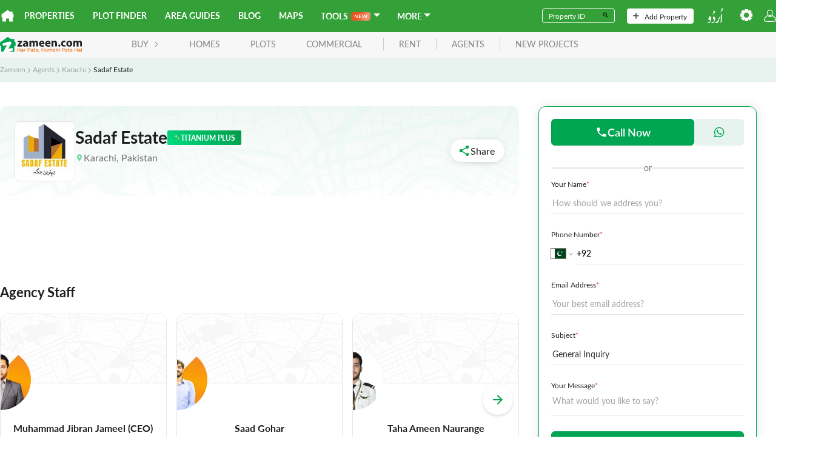

--- FILE ---
content_type: text/css
request_url: https://asset-cdn.zameen.com/_next/static/css/93deabd0785f558b15b5.css
body_size: 7919
content:
.cover-gallery_outerGallery__RN1u4{position:relative;border-radius:8px;overflow:hidden;-webkit-mask-image:radial-gradient(#fff,#000)}@media(max-width:767px){.cover-gallery_outerGallery__RN1u4{border-radius:0}}.cover-gallery_outerGallery__RN1u4 .swiper-slide{aspect-ratio:6/4}.cover-gallery_outerGallery__RN1u4 .swiper-slide img{width:100%;height:100%;object-fit:cover}.cover-gallery_outerGallery__RN1u4 .swiper-container{height:460px}@media(max-width:767px){.cover-gallery_outerGallery__RN1u4 .swiper-container{height:auto}}.cover-gallery_outerGallery__RN1u4 .swiper-container .swiper-slide,.cover-gallery_outerGallery__RN1u4 .swiper-container .swiper-wrapper{height:inherit}.card-vertical_cardVertical__1EBW5{overflow:hidden}.card-vertical_cardBody__5MwjC{-webkit-padding-before:16px;padding-block-start:16px}@media(max-width:767px){.card-vertical_cardBody__5MwjC{-webkit-padding-before:6px;padding-block-start:6px}}.card-vertical_cardHeader__3755u{-webkit-margin-after:12px;margin-block-end:12px}@media(max-width:767px){.card-vertical_cardHeader__3755u{-webkit-margin-after:8px;margin-block-end:8px}}.card-vertical_cardHeader__3755u .card-vertical_cardTitleContainer__19QwX{display:-moz-box;display:flex;-moz-box-align:center;align-items:center;-moz-box-pack:justify;justify-content:space-between}.card-vertical_cardHeader__3755u .card-vertical_cardTitleContainer__19QwX a{color:#707070;-webkit-transition:.16s;-moz-transition:.16s;transition:.16s}.card-vertical_cardHeader__3755u .card-vertical_cardTitleContainer__19QwX a:hover{color:#c32b2a;-webkit-transition:.16s;-moz-transition:.16s;transition:.16s}.card-vertical_cardHeader__3755u .card-vertical_cardTitleContainer__19QwX a:focus svg{fill:currentColor}.card-vertical_cardTitle__2bBJe{font-size:1.375rem;-webkit-margin-after:4px;margin-block-end:4px}@media(max-width:767px){.card-vertical_cardTitle__2bBJe{font-size:16px}.card-vertical_cardTitle__2bBJe small{font-size:12px}}.card-vertical_cardSubTitle__Vh3eS{color:#919699;font-size:1rem;white-space:nowrap;overflow:hidden;text-overflow:ellipsis}@media(max-width:767px){.card-vertical_cardSubTitle__Vh3eS{font-size:12px}}.card-vertical_cardLabel__vZijF{color:#0793ea;font-size:.875rem;font-weight:0;-webkit-margin-after:8px;margin-block-end:8px;text-transform:capitalize}@media(max-width:767px){.card-vertical_cardLabel__vZijF{-webkit-margin-after:4px;margin-block-end:4px}}.card-vertical_cardSpecs___CthH{display:-moz-box;display:flex;font-size:.875rem}.card-vertical_cardSpecs___CthH>*+*{-webkit-margin-start:16px;-moz-margin-start:16px;margin-inline-start:16px}.card-vertical_cardSpecs___CthH>div{display:inherit;-moz-box-align:center;align-items:center}.card-vertical_cardSpecs___CthH svg{fill:#71717a;max-height:18px;-webkit-margin-end:4px;-moz-margin-end:4px;margin-inline-end:4px;max-width:18px;width:18px}.card-vertical_imgSlides__3DqMP{border-radius:8px;height:150px;overflow:hidden;position:relative}@media(max-width:767px){.card-vertical_imgSlides__3DqMP{height:100px}}.card-vertical_imgSlides__3DqMP>img{height:100%;width:100%;object-fit:cover}.card-vertical_floatingLabel__25Y9U{border-radius:4px;color:#fff;-moz-box-align:center;align-items:center;display:-moz-box;display:flex;font-size:.875rem;font-weight:700;inset-inline-start:8px;padding:4px 8px;position:absolute;text-align:center;text-transform:uppercase}.card-vertical_floatingLabel__25Y9U>*+*{-webkit-margin-start:4px;-moz-margin-start:4px;margin-inline-start:4px}.card-vertical_cues__1GfO2{position:absolute;inset-inline-start:8px;bottom:8px}.card-vertical_cues__1GfO2>*{background-color:rgba(0,0,0,.7);position:static}.card-vertical_hot__2qGlN{background-color:rgba(194,41,41,.8);padding:5px 10px;top:8px}.card-vertical_iconSvg__28Phe{max-height:1.125rem;max-width:1.125rem;vertical-align:text-top;width:1.125rem}.card-vertical_iconHeart__sw12J{fill:none;stroke:currentColor;stroke-width:2}.card-vertical_cardImgEmptyContainer__1mkqC{background-color:#f1f2f2;height:100%}.card-vertical_cardImgEmptySvg__2M7ap{position:absolute;inset-inline-end:8px;bottom:8px}.card-vertical_galleryEmptyContainer__3Oawq{background-color:#f1f2f2;height:100%;display:grid;place-content:center}.fullscreen-modal_ReactModal__Content__ksADk{inset-inline-start:0;inset-inline-end:0;margin:auto}.fullscreen-modal_ReactModal__Overlay__1qq67{position:fixed;display:-moz-box;display:flex;-moz-box-pack:center;justify-content:center;-moz-box-align:center;align-items:center;inset:0;background-color:rgba(0,0,0,.9);z-index:102}.fullscreen-modal_downloadIcon__1bXtP{position:absolute;top:20px;left:20px;z-index:9999}.fullscreen-modal_downloadIcon__1bXtP button{border-radius:50%;padding:6px}.close_close__207Uv{overflow:hidden;position:absolute;border:0;padding:0;inline-size:var(--close-size,2em);aspect-ratio:1;border-radius:50%;background:#fff;color:var(--close-color,#1f1f1f);font:inherit;text-indent:100%;cursor:pointer;top:24px;inset-inline-end:24px;z-index:2}.close_close__207Uv svg{position:absolute;inset:0}.image-gallery-with-thumbnails_gallerySlide__2nnwn{width:96vw;height:75vh;height:75dvh;margin-bottom:var(--bottom-space,32px)}.image-gallery-with-thumbnails_gallerySlide__2nnwn [class^=swiper-wrapper]{text-align:center;height:inherit}.image-gallery-with-thumbnails_gallerySlide__2nnwn [class^=swiper-wrapper] [class^=swiper-slide]{display:-moz-box;display:flex;-moz-box-pack:center;justify-content:center;-moz-box-align:center;align-items:center}.image-gallery-with-thumbnails_gallerySlide__2nnwn [class^=swiper-wrapper] [class^=swiper-slide]>img{max-height:100%;max-width:100%}.highlights_highlights__2ZuZc .highlights_heading__1ChXU{font-size:1rem}@media(min-width:991px){.highlights_highlights__2ZuZc>*{-webkit-border-before:1px solid #edf2f7;border-block-start:1px solid #edf2f7;padding-block:.75rem}.highlights_highlights__2ZuZc>:first-child{-webkit-padding-before:0;padding-block-start:0;-webkit-border-before:0;border-block-start:0}}@media(min-width:991px)and (max-width:1024px)and (min-width:991px){.highlights_highlights__2ZuZc>*{padding-block:.5rem}}@media(max-width:991px){.highlights_highlights__2ZuZc{display:grid;grid-auto-columns:minmax(280px,.8fr);grid-auto-flow:column;grid-gap:16px;overflow-x:scroll;-ms-scroll-snap-type:x mandatory;scroll-snap-type:x mandatory;scrollbar-width:none;-webkit-padding-after:2px;padding-block-end:2px}.highlights_highlights__2ZuZc::-webkit-scrollbar{width:0}.highlights_highlights__2ZuZc>[class^=highlights-card]{border:1px solid #e6e6e6;border-radius:10px;padding:6px;scroll-snap-align:start;max-height:150px}.highlights_highlights__2ZuZc>[class^=highlights-card] [class^=link-with-icon]{display:-moz-box;display:flex;-moz-box-pack:end;justify-content:flex-end}.highlights_highlights__2ZuZc>.highlights_exploreMore__eY6SY{align-self:stretch;border-radius:10px;display:-moz-box;display:flex;max-width:-webkit-max-content;max-width:-moz-max-content;max-width:max-content;scroll-snap-align:end}.highlights_highlights__2ZuZc>.highlights_exploreMore__eY6SY>*{align-self:inherit;-moz-box-align:center;align-items:center;-moz-box-orient:vertical;-moz-box-direction:reverse;flex-direction:column-reverse;-moz-box-pack:center;justify-content:center;padding:16px 24px}.highlights_highlights__2ZuZc>.highlights_exploreMore__eY6SY>:hover svg{-webkit-transform:rotate(90deg) translate(2px);-moz-transform:rotate(90deg) translate(2px);transform:rotate(90deg) translate(2px)}.highlights_highlights__2ZuZc>.highlights_exploreMore__eY6SY svg{width:2rem;height:2rem;-webkit-transform:rotate(90deg);-moz-transform:rotate(90deg);transform:rotate(90deg)}}.highlights_highlightTitle__2oG4o{font-size:1rem;margin-block:0}.highlights_highlightSubtitle__3x5Lj{color:#707070}.highlights_highlightHeader__3FqYB{-webkit-padding-after:16px;padding-block-end:16px}@media(max-width:991px){.highlights_highlightHeader__3FqYB{display:none}}.highlights_highlightHeader__3FqYB .highlights_iconCircle__3zOB2{width:48px;height:48px;border-radius:100%;border:1px solid #edf2f7;-webkit-margin-end:14px;-moz-margin-end:14px;margin-inline-end:14px}.highlights_startSearching__gzQ-Q{-webkit-margin-start:auto;-moz-margin-start:auto;margin-inline-start:auto}.highlights_startSearching__gzQ-Q .highlights_purpose__BMN8B{color:#707070}.highlights_startSearching__gzQ-Q a{font-size:.85rem;font-weight:600}.highlights_startSearching__gzQ-Q a svg{width:.75rem;height:.75rem;fill:currentColor;-webkit-margin-start:10px;-moz-margin-start:10px;margin-inline-start:10px;-webkit-margin-before:2px;margin-block-start:2px}.highlights_exploreMore__eY6SY{text-align:end}@media(max-width:1024px)and (min-width:991px){.highlights_exploreMore__eY6SY{-webkit-padding-after:0;padding-block-end:0}}.highlights_exploreMore__eY6SY a svg{width:1em;height:1em}@media(min-width:991px){.highlights_exploreMore__eY6SY a svg{-webkit-margin-start:4px;-moz-margin-start:4px;margin-inline-start:4px;-webkit-margin-before:1px;margin-block-start:1px}}@media(max-width:991px)and (min-width:768px){.highlights_highlightImageList__sgMhC{-moz-box-orient:vertical;-moz-box-direction:normal;flex-direction:column}.highlights_highlightImageList__sgMhC>*+*{-webkit-margin-start:0!important;-moz-margin-start:0!important;margin-inline-start:0!important;-webkit-margin-before:1rem;margin-block-start:1rem}}@media(max-width:767px){.highlights_highlightImageList__sgMhC{display:none}}@media(max-width:375px){.highlights_highlightImageList__sgMhC{-moz-box-orient:vertical;-moz-box-direction:normal;flex-direction:column}.highlights_highlightImageList__sgMhC>*+*{-webkit-margin-start:0!important;-moz-margin-start:0!important;margin-inline-start:0!important;-webkit-margin-before:1rem;margin-block-start:1rem}}.highlights_highlightImageList__sgMhC .highlights_highlightImageGrid__oMS2F{-moz-box-flex:0;flex-grow:0;flex-shrink:0;flex-basis:-moz-calc(50% - .5rem);flex-basis:calc(50% - .5rem);padding-inline:0;text-align:start}.highlights_highlightImage__2pwTR{height:128px;overflow:hidden;position:relative;border-radius:8px;-webkit-margin-after:6px;margin-block-end:6px;-moz-box-align:center;align-items:center}.highlights_highlightImage__2pwTR .highlights_imageText__3ic9j{position:absolute;top:0;inset-inline-start:0;color:#fff;font-size:1.15rem;z-index:2;width:100%;height:100%;cursor:pointer}.highlights_highlightImage__2pwTR>.highlights_pin__jrKkB{position:absolute;inset-inline-start:50%;top:50%;-webkit-transform:translate(-50%,-50%);-moz-transform:translate(-50%,-50%);transform:translate(-50%,-50%);z-index:10}.highlights_highlightImage__2pwTR.highlights_overlay__3YyQ_:before{background-color:rgba(47,23,23,.3);content:"";width:100%;height:100%;inset-inline-start:0;position:absolute;top:0;z-index:1}.highlights_highlightImage__2pwTR>img{width:100%;height:100%;object-fit:cover;-webkit-transform:scale(1);-moz-transform:scale(1);transform:scale(1);-webkit-transition:-webkit-transform .15s ease-out;transition:-webkit-transform .15s ease-out;-moz-transition:transform .15s ease-out,-moz-transform .15s ease-out;transition:transform .15s ease-out;transition:transform .15s ease-out,-webkit-transform .15s ease-out,-moz-transform .15s ease-out}.highlights_highlightImage__2pwTR:hover>img{-webkit-transform:scale(1.1);-moz-transform:scale(1.1);transform:scale(1.1);-webkit-transition:-webkit-transform .2s ease-in;transition:-webkit-transform .2s ease-in;-moz-transition:transform .2s ease-in,-moz-transform .2s ease-in;transition:transform .2s ease-in;transition:transform .2s ease-in,-webkit-transform .2s ease-in,-moz-transform .2s ease-in}.highlights_mapIllustration__jjLqo{-webkit-filter:saturate(.7);filter:saturate(.7)}.highlights_outlineLinkWithIcon__2rPwf{border:1px solid #0793ea;border-radius:10px;padding:10px}.highlights_outlineLinkWithIcon__2rPwf:hover{text-decoration:none}@media(min-width:768px){.highlights_outlineLinkWithIcon__2rPwf{border-radius:4px}}.highlights-card_card__52yVe{flex-wrap:wrap}.highlights-card_card__52yVe>.highlights-card_icon__1dzp2{width:48px;height:48px;border-radius:100%;border:1px solid #edf2f7;-webkit-margin-end:14px;-moz-margin-end:14px;margin-inline-end:14px;position:relative}.highlights-card_card__52yVe>.highlights-card_icon__1dzp2 svg{width:24px;height:24px;fill:#00a651}.highlights-card_card__52yVe>.highlights-card_icon__1dzp2.highlights-card_dimmed__A0miC{fill:#9ca3af}.highlights-card_card__52yVe>.highlights-card_icon__1dzp2 .highlights-card_microBadge__314V1{background-color:#00a651;border-radius:3px;color:#fff;font-size:.5rem;font-weight:700;padding:.2em .4em .25em;position:absolute;text-transform:uppercase;top:-2px;inset-inline-end:-6px}.highlights-card_card__52yVe.highlights-card_mobileCard__2dyRS .highlights-card_startSearching__16n-w{font-size:1rem}.highlights-card_highlightSubtitle__1Znsn{color:#1f1f1f;-webkit-margin-after:6px;margin-block-end:6px}@media(max-width:991px){.highlights-card_hightlightPrice__uLmqx{-moz-box-flex:1;flex:1 1}}@media(max-width:640px){.highlights-card_hightlightPrice__uLmqx .highlights-card_leftAlignXs__3beGF{-moz-box-pack:start!important;justify-content:flex-start!important}}.highlights-card_cardLead__mfRkv{font-weight:600;margin-block:0}@media(max-width:500px){.highlights-card_cardLead__mfRkv{-webkit-margin-after:8px;margin-block-end:8px;font-size:1.2rem}}.highlights-card_cardLead__mfRkv small{font-weight:400}.highlights-card_startSearching__16n-w{-webkit-margin-start:auto;-moz-margin-start:auto;margin-inline-start:auto}@media(max-width:1024px){.highlights-card_startSearching__16n-w{flex-basis:100%;-webkit-padding-start:62px;-moz-padding-start:62px;padding-inline-start:62px}}.highlights-card_startSearching__16n-w a{font-size:.875rem;font-weight:600}.highlights-card_startSearching__16n-w a svg{width:.75rem;height:.75rem;fill:currentColor;-webkit-margin-start:4px;-moz-margin-start:4px;margin-inline-start:4px;-webkit-margin-before:1px;margin-block-start:1px}@media(max-width:1024px){.highlights-card_startSearching__16n-w a{font-size:1rem}}.highlights-card_startSearching__16n-w .highlights-card_link__2--Q5{font-size:.85rem;color:#0793ea;font-weight:600}.highlights-card_startSearching__16n-w .highlights-card_link__2--Q5 .highlights-card_icon__1dzp2{width:12px;height:12px;fill:#0793ea;-webkit-margin-start:10px;-moz-margin-start:10px;margin-inline-start:10px}.highlights-card_startSearching__16n-w .highlights-card_housesLink__mMFOk{display:-moz-box;display:flex;-moz-box-pack:end;justify-content:flex-end;margin-top:.5rem}.highlights-card_purpose__UFwZw{color:#869099;margin-top:2px;-webkit-padding-end:16px;-moz-padding-end:16px;padding-inline-end:16px;text-align:start;font-size:.875rem}.link-with-icon_icon__3sG2w{-moz-box-flex:0;flex:none;width:1.25em;height:1.25em;-webkit-transform:translate(0);-moz-transform:translate(0);transform:translate(0);-webkit-transition:-webkit-transform .1s;transition:-webkit-transform .1s;-moz-transition:transform .1s,-moz-transform .1s;transition:transform .1s;transition:transform .1s,-webkit-transform .1s,-moz-transform .1s;vertical-align:text-bottom}.link-with-icon_iconLeft__3eD7E .link-with-icon_icon__3sG2w{fill:#00a651;-webkit-margin-end:2px;-moz-margin-end:2px;margin-inline-end:2px;width:1.125em;height:1.125em}.link-with-icon_link__1KOL0{display:-moz-inline-box;display:inline-flex;color:var(--link-with-icon-color,#0793ea);font-size:.875rem}.link-with-icon_link__1KOL0:hover{-webkit-text-decoration:var(--underline-link,underline);-moz-text-decoration:var(--underline-link,underline);text-decoration:var(--underline-link,underline)}.link-with-icon_link__1KOL0:hover .link-with-icon_icon__3sG2w{-webkit-transform:translateX(2px);-moz-transform:translateX(2px);transform:translateX(2px);-webkit-transition:-webkit-transform .1s;transition:-webkit-transform .1s;-moz-transition:transform .1s,-moz-transform .1s;transition:transform .1s;transition:transform .1s,-webkit-transform .1s,-moz-transform .1s}.link-with-icon_link__1KOL0.link-with-icon_iconLeft__3eD7E{color:#444;font-size:1rem}.link-with-icon_link__1KOL0.link-with-icon_iconLeft__3eD7E:hover .link-with-icon_icon__3sG2w{-webkit-transform:translate(2px,-2px);-moz-transform:translate(2px,-2px);transform:translate(2px,-2px)}html[dir=rtl] .link-with-icon_link__1KOL0 .link-with-icon_icon__3sG2w{-webkit-transform:scaleX(-1);-moz-transform:scaleX(-1);transform:scaleX(-1)}html[dir=rtl] .link-with-icon_link__1KOL0:hover .link-with-icon_icon__3sG2w{-webkit-transform:scaleX(-1) translateX(2px);-moz-transform:scaleX(-1) translateX(2px);transform:scaleX(-1) translateX(2px);-webkit-transition:-webkit-transform .1s;transition:-webkit-transform .1s;-moz-transition:transform .1s,-moz-transform .1s;transition:transform .1s;transition:transform .1s,-webkit-transform .1s,-moz-transform .1s}html[dir=rtl] .link-with-icon_link__1KOL0.link-with-icon_iconLeft__3eD7E .link-with-icon_icon__3sG2w{-webkit-transform:scaleX(-1);-moz-transform:scaleX(-1);transform:scaleX(-1)}html[dir=rtl] .link-with-icon_link__1KOL0.link-with-icon_iconLeft__3eD7E:hover .link-with-icon_icon__3sG2w{-webkit-transform:scaleX(-1) translate(2px,-2px);-moz-transform:scaleX(-1) translate(2px,-2px);transform:scaleX(-1) translate(2px,-2px)}.overview_overview__DGNBt{-webkit-box-orient:vertical;display:-webkit-box}.overview_truncate__2MsSl{--truncate-height:154px;-webkit-line-clamp:5;max-height:var(--truncate-height);-webkit-transition:max-height .2s;-moz-transition:max-height .2s;transition:max-height .2s;min-height:var(--truncate-height)}.overview_btn__3zKgg{color:#0793ea;padding-inline:0}.overview_btn__3zKgg:focus,.overview_btn__3zKgg:hover{color:#0687d7}.overview_iconDownArrow__33ofJ{-webkit-margin-start:4px;-moz-margin-start:4px;margin-inline-start:4px;width:18px;height:18px;vertical-align:text-bottom}.overview_iconDownArrow__33ofJ.overview_rotated__3oe2K{-webkit-transform:rotate(180deg);-moz-transform:rotate(180deg);transform:rotate(180deg)}.overview_overviewContent__J47Fa{font-size:1rem;color:#707070;overflow:hidden;-webkit-margin-after:8px;margin-block-end:8px}@media(max-width:768px){.overview_overviewContent__J47Fa{font-size:.875rem}}.overview_overviewContent__J47Fa a{color:#0793ea}.overview_overviewContent__J47Fa a:hover{text-decoration:underline}.overview_overviewContent__J47Fa a:visited{color:#0674b8}.overview_overviewContent__J47Fa h2,.overview_overviewContent__J47Fa h3,.overview_overviewContent__J47Fa h4,.overview_overviewContent__J47Fa h5,.overview_overviewContent__J47Fa h6{margin-top:0;color:#1f1f1f}.overview_overviewContent__J47Fa h2{font-size:1.5rem;margin-bottom:.75rem}.overview_overviewContent__J47Fa h3{font-size:1.375rem;margin-bottom:.75rem}.overview_overviewContent__J47Fa h4{font-size:1.25rem;margin-bottom:.75rem}.overview_overviewContent__J47Fa h5{font-size:1.125rem;margin-bottom:.75rem}.overview_overviewContent__J47Fa h6{font-size:1rem;margin-bottom:.75rem}.overview_overviewContent__J47Fa p{font-size:1rem}.overview_overviewContent__J47Fa p:not(:last-child){margin-bottom:1.5rem}.overview_overviewContent__J47Fa ol,.overview_overviewContent__J47Fa ul{font-size:inherit;line-height:1.618;-webkit-padding-start:24px;-moz-padding-start:24px;padding-inline-start:24px;margin-bottom:1.5rem}.overview_overviewContent__J47Fa ol li,.overview_overviewContent__J47Fa ul li{display:list-item}.overview_overviewContent__J47Fa ol ol,.overview_overviewContent__J47Fa ol ul,.overview_overviewContent__J47Fa ul ol,.overview_overviewContent__J47Fa ul ul{margin-block:.25rem}.overview_overviewContent__J47Fa iframe{max-width:720px;margin:1rem auto;width:100%;aspect-ratio:16/9;height:100%;display:block}.overview_cancelIcon__1cQT4{position:absolute;right:10px;top:20px}.overview_propertiesContainerBody__1Fv6F{max-height:560px!important}.overview_bsStickyHeader__lh2O2{position:-webkit-sticky;position:sticky;top:0;background-color:#fff}.table-of-content_tableOfContent__3YRbp{background-color:#f5f5f5;border:1px solid #e6e6e6;padding:.75rem 1rem;border-radius:.25rem;max-width:340px;line-height:1.3;display:inline-block}@media(max-width:768px){.table-of-content_tableOfContent__3YRbp{max-width:none}}.table-of-content_tableOfContent__3YRbp ol,.table-of-content_tableOfContent__3YRbp ul{list-style:none;counter-reset:counter;color:#0793ea;font-size:.875rem}@media(max-width:768px){.table-of-content_tableOfContent__3YRbp ol,.table-of-content_tableOfContent__3YRbp ul{font-size:1rem}}.table-of-content_tableOfContent__3YRbp ol li,.table-of-content_tableOfContent__3YRbp ul li{counter-increment:counter;font-weight:500;-webkit-transition:all .2s;-moz-transition:all .2s;transition:all .2s}.table-of-content_tableOfContent__3YRbp ol li:not(:last-of-type),.table-of-content_tableOfContent__3YRbp ul li:not(:last-of-type){-webkit-margin-after:.75rem;margin-block-end:.75rem}.table-of-content_tableOfContent__3YRbp ol li:before,.table-of-content_tableOfContent__3YRbp ul li:before{content:counter(counter) "- "}.table-of-content_tableOfContent__3YRbp ol ul,.table-of-content_tableOfContent__3YRbp ul ul{-webkit-margin-before:.625rem;margin-block-start:.625rem;-webkit-margin-start:.625rem;-moz-margin-start:.625rem;margin-inline-start:.625rem}.table-of-content_tableOfContent__3YRbp ol ul li:not(:last-of-type),.table-of-content_tableOfContent__3YRbp ul ul li:not(:last-of-type){-webkit-margin-after:.5rem;margin-block-end:.5rem}.table-of-content_tableOfContent__3YRbp .table-of-content_listItems__2WS-Z{height:0;overflow:hidden}.table-of-content_tableOfContent__3YRbp .table-of-content_listItems__2WS-Z.table-of-content_active__2oX3q{height:auto;overflow:visible;overflow:initial}.lazy-load-image-background.blur{-webkit-filter:blur(15px);filter:blur(15px)}.lazy-load-image-background.blur.lazy-load-image-loaded{-webkit-filter:blur(0);filter:blur(0);-webkit-transition:-webkit-filter .3s;transition:-webkit-filter .3s;-moz-transition:filter .3s;transition:filter .3s;transition:filter .3s,-webkit-filter .3s}.lazy-load-image-background.blur>img{opacity:0}.lazy-load-image-background.blur.lazy-load-image-loaded>img{opacity:1;-webkit-transition:opacity .3s;-moz-transition:opacity .3s;transition:opacity .3s}.image-card_card__3ExsY figure{-moz-box-align:end;align-items:flex-end;border-radius:10px;display:-moz-box;display:flex;-moz-box-flex:1;flex:1 1;overflow:hidden;position:relative;scroll-snap-align:start;height:168px;-webkit-mask-image:-webkit-radial-gradient(#fff,#000)}@media(max-width:640px){.image-card_card__3ExsY figure{height:100px;-webkit-margin-after:0;margin-block-end:0}}.image-card_card__3ExsY figure>img{width:100%;height:100%;object-fit:cover;-webkit-transform:scale(1);-moz-transform:scale(1);transform:scale(1);-webkit-transition:-webkit-transform .15s ease-out;transition:-webkit-transform .15s ease-out;-moz-transition:transform .15s ease-out,-moz-transform .15s ease-out;transition:transform .15s ease-out;transition:transform .15s ease-out,-webkit-transform .15s ease-out,-moz-transform .15s ease-out;z-index:-2}.image-card_card__3ExsY figure:hover>img{-webkit-transform:scale(1.1);-moz-transform:scale(1.1);transform:scale(1.1);-webkit-transition:-webkit-transform .2s ease-in;transition:-webkit-transform .2s ease-in;-moz-transition:transform .2s ease-in,-moz-transform .2s ease-in;transition:transform .2s ease-in;transition:transform .2s ease-in,-webkit-transform .2s ease-in,-moz-transform .2s ease-in}.image-card_card__3ExsY figure:before{background-color:rgba(47,23,23,.3);content:"";width:100%;height:100%;inset-inline-start:0;position:absolute;top:0;z-index:-1}.image-card_card__3ExsY figure .image-card_imageCardTitle__wRGKK{position:absolute;bottom:0;inset-inline-start:0;color:#fff;padding:10px 14px;font-size:1rem;font-weight:600;width:100%;line-height:1.3}@media(max-width:640px){.image-card_card__3ExsY .image-card_cardTitleText__2lJTr{font-size:1.1em}}.image-card_cardTitle__3Rf0l{-moz-box-flex:1;flex-grow:1;font-size:1.125rem}.image-card_cardTitle__3Rf0l,.society-map_iframeContainer__11lSV{-moz-box-align:end;align-items:flex-end;display:-moz-box;display:flex}.society-map_iframeContainer__11lSV{border-radius:10px;height:600px;-moz-box-pack:center;justify-content:center;overflow:hidden;position:relative;background-color:hsla(0,0%,83%,.278);-webkit-mask-image:-webkit-radial-gradient(#fff,#000)}.society-map_iframeContainer__11lSV:after{background-color:rgba(50,26,77,.1);content:"";width:100%;height:100%;inset-inline-start:0;position:absolute;top:0}.society-map_iframeContainer__11lSV.society-map_isInteractive__5ciF7:after{display:none}@media(max-width:640px){.society-map_iframeContainer__11lSV{height:490px}}.society-map_iframe__2k5Tf{border:0;width:100%;height:inherit}.society-map_button__1OcrG{-moz-box-align:center;align-items:center;background-color:#fff;border-radius:50px;-webkit-box-shadow:0 2px 8px -4px rgba(0,0,0,.4);box-shadow:0 2px 8px -4px rgba(0,0,0,.4);display:-moz-box;display:flex;font-size:1.125rem;font-weight:600;bottom:1.625rem;inset-inline-start:40%;padding:8px;-webkit-padding-end:16px;-moz-padding-end:16px;padding-inline-end:16px;position:absolute;z-index:1}.society-map_button__1OcrG>*+*{-webkit-margin-start:8px;-moz-margin-start:8px;margin-inline-start:8px}@media(max-width:640px){.society-map_button__1OcrG{font-size:1rem;padding-block:4px;-webkit-padding-end:8px;-moz-padding-end:8px;padding-inline-end:8px;inset-inline-start:12px;bottom:13px}}.society-map_icon__ao4PI{background-color:#085e9a;border-radius:50%;padding:4px;width:30px;height:30px;display:table;text-align:center}@media(max-width:640px){.society-map_icon__ao4PI{width:20px;height:20px}}.society-map_icon__ao4PI>svg{width:18px;height:auto;max-height:18px;fill:#fff;vertical-align:middle}@media(max-width:640px){.society-map_icon__ao4PI>svg{width:16px;max-height:16px}}.society-map_placeHolderImage__1fD4K:after{content:"";background:url(https://asset-cdn.zameen.com/_next/static/legacy/public/images/common/mapPlaceholder.png) 50%/cover no-repeat;position:absolute;height:100%;width:100%;left:0;z-index:25;border-radius:8px;-webkit-filter:blur(3px);filter:blur(3px)}.society-map_placeHolderImage__1fD4K .society-map_mapPlaceHolderText__1_dGc{background-color:#fff;border-radius:4px;font-size:16px;-webkit-box-shadow:0 2px 8px -4px rgba(0,0,0,.4);box-shadow:0 2px 8px -4px rgba(0,0,0,.4);-webkit-transform:translate(-50%,-50%);-moz-transform:translate(-50%,-50%);transform:translate(-50%,-50%);position:absolute;inset-block-start:50%;border-radius:100px;inset-inline-start:50%;z-index:26}.society-map_placeHolderImage__1fD4K .society-map_mapPlaceHolderText__1_dGc:hover{background-color:#00a651}@media(max-width:768px){.society-map_placeHolderImage__1fD4K .society-map_mapPlaceHolderText__1_dGc{grid-gap:3px;gap:3px;font-size:14px;padding:8px 12px}}.rc-collapse-motion{-webkit-transition:height .3s,opacity .3s;-moz-transition:height .3s,opacity .3s;transition:height .3s,opacity .3s}.rc-collapse-content-hidden{display:none}.rc-collapse{background-color:#f7f7f7;border-radius:3px;border:1px solid #d9d9d9}.rc-collapse>.rc-collapse-item{border-top:1px solid #d9d9d9}.rc-collapse>.rc-collapse-item:first-child{border-top:none}.rc-collapse>.rc-collapse-item>.rc-collapse-header{display:-moz-box;display:flex;-moz-box-align:center;align-items:center;line-height:22px;padding:10px 16px;color:#666;cursor:pointer}.rc-collapse>.rc-collapse-item>.rc-collapse-header .arrow{display:inline-block;content:"\20";width:0;height:0;font-size:0;line-height:0;border-top:3px solid transparent;border-bottom:3px solid transparent;border-left:4px solid #666;vertical-align:middle;margin-right:8px}.rc-collapse>.rc-collapse-item>.rc-collapse-header .rc-collapse-extra{margin:0 16px 0 auto}.rc-collapse>.rc-collapse-item .rc-collapse-header-collapsible-only{cursor:default}.rc-collapse>.rc-collapse-item .rc-collapse-header-collapsible-only .rc-collapse-header-text{cursor:pointer}.rc-collapse>.rc-collapse-item-disabled>.rc-collapse-header{cursor:not-allowed;color:#999;background-color:#f3f3f3}.rc-collapse-content{overflow:hidden;color:#666;padding:0 16px;background-color:#fff}.rc-collapse-content>.rc-collapse-content-box{margin-top:16px;margin-bottom:16px}.rc-collapse-item:last-child>.rc-collapse-content{border-radius:0 0 3px 3px}.rc-collapse>.rc-collapse-item-active>.rc-collapse-header .arrow{position:relative;top:2px;border-left:3px solid transparent;border-right:3px solid transparent;border-top:4px solid #666;margin-right:6px}.accordion-collapse_accordionMain__2bjnZ{-webkit-box-shadow:0 0 5px rgba(0,0,0,.078);box-shadow:0 0 5px rgba(0,0,0,.078);border:none!important;border-radius:6px;overflow:hidden;-webkit-transition:all .4s;-moz-transition:all .4s;transition:all .4s}.accordion-collapse_accordionMain__2bjnZ [class~=rc-collapse-header][aria-expanded~=true] i{-webkit-transform:rotate(-180deg);-moz-transform:rotate(-180deg);transform:rotate(-180deg)}.accordion-collapse_accordionHeader__H7Wyj{background-color:#fff;font-size:1rem;font-weight:600;color:#1f1f1f!important;padding:16px!important;-moz-box-orient:horizontal;-moz-box-direction:reverse;flex-direction:row-reverse;-moz-box-pack:justify;justify-content:space-between}@media(min-width:641px){.accordion-collapse_accordionHeader__H7Wyj{font-size:1.125rem;padding:20px!important}}.accordion-collapse_accordionHeader__H7Wyj i{margin:0!important;-webkit-transition:all .3s;-moz-transition:all .3s;transition:all .3s}.accordion-collapse_accordionContent__3U7bx{border-color:#e6e6e6!important;line-height:1.375rem}.accordion-collapse_accordionContent__3U7bx [class^=rc-collapse-content]{background-color:#fafafa;color:#707070}.accordion-collapse_accordionContent__3U7bx p>a{color:#0793ea}.accordion-collapse_table__2JM5m{border-collapse:collapse;font-size:14px;-webkit-margin-start:-1rem;-moz-margin-start:-1rem;margin-inline-start:-1rem;margin-block:-1rem;width:-moz-calc(100% + 2rem);width:calc(100% + 2rem)}.accordion-collapse_table__2JM5m tr>td,.accordion-collapse_table__2JM5m tr>th{border-top:1px solid #f0f0f0;padding:8px 16px}.accordion-collapse_table__2JM5m tr>th{background-color:#fff}.accordion-collapse_table__2JM5m>div{color:#707070!important;margin-top:20px;margin-bottom:20px;padding-inline:4px}.accordion-collapse_table__2JM5m tr>td{padding-block:16px}.accordion-collapse_table__2JM5m ul{list-style-type:disc;-webkit-margin-start:30px;-moz-margin-start:30px;margin-inline-start:30px;margin-top:10px}.accordion-collapse_table__2JM5m ul li{display:list-item}.accordion-collapse_table__2JM5m a{text-decoration:underline;color:#00a651}.list-group_listGroup__W5qnI>*,.list-group_listGroupHead__3gSB8>*{-moz-box-flex:1;flex:1 1;font-size:1.125rem;padding:10px 12px}@media(max-width:640px){.list-group_listGroup__W5qnI>*,.list-group_listGroupHead__3gSB8>*{font-size:1rem}}.list-group_listGroup__W5qnI>:first-child,.list-group_listGroupHead__3gSB8>:first-child{flex-basis:24ch}@media(max-width:991px){.list-group_listGroup__W5qnI>:first-child,.list-group_listGroupHead__3gSB8>:first-child{flex-basis:14ch;flex-shrink:0}}@media(max-width:640px){.list-group_listGroup__W5qnI>:first-child,.list-group_listGroupHead__3gSB8>:first-child{-webkit-border-end:1px solid #e4e4e4;-moz-border-end:1px solid #e4e4e4;border-inline-end:1px solid #e4e4e4}}.list-group_listGroupHead__3gSB8{border-radius:4px 4px 0 0;position:relative;z-index:1}@media(min-width:641px){.list-group_listGroupHead__3gSB8>*{padding-block:18px}}@media(max-width:640px){.list-group_listGroupHead__3gSB8{background-color:#f5fcf8}}.list-group_listGroupHead__3gSB8 svg{fill:#00a651;-moz-box-flex:0;flex:none;width:1.2em;height:1.2em}.list-group_listGroup__W5qnI{display:-moz-box;display:flex;-moz-box-align:stretch;align-items:stretch;line-height:1.1;position:relative}.list-group_listGroup__W5qnI:hover{background-color:#f3f4f6;-webkit-transition:background-color .15s;-moz-transition:background-color .15s;transition:background-color .15s;margin-inline:-20px;padding-inline:20px}@media(max-width:640px){.list-group_listGroup__W5qnI:hover{margin-inline:0;padding-inline:0}}.list-group_listGroup__W5qnI>*{display:-moz-box;display:flex;-webkit-border-before:1px solid #e6e6e6;border-block-start:1px solid #e6e6e6}@media(min-width:641px){.list-group_listGroup__W5qnI>*{padding-block:16px}}.list-group_listGroup__W5qnI:last-of-type{border-end-start-radius:4px;border-end-end-radius:4px}.list-group_listGroupHeadTable__34I6S>*,.list-group_listGroupTable__wS0fM>*{font-size:1.125rem;padding:10px 12px}@media(max-width:640px){.list-group_listGroupHeadTable__34I6S>*,.list-group_listGroupTable__wS0fM>*{font-size:1rem}.list-group_listGroupHeadTable__34I6S>:first-child,.list-group_listGroupTable__wS0fM>:first-child{-webkit-border-end:1px solid #e4e4e4;-moz-border-end:1px solid #e4e4e4;border-inline-end:1px solid #e4e4e4}}.list-group_listGroupHeadTable__34I6S{border-radius:4px 4px 0 0;position:relative;z-index:1}@media(min-width:641px){.list-group_listGroupHeadTable__34I6S>*{padding-block:18px}}@media(max-width:640px){.list-group_listGroupHeadTable__34I6S{background-color:#f5fcf8}}.list-group_listGroupHeadTable__34I6S svg{fill:#00a651;-moz-box-flex:0;flex:none;width:1.2em;height:1.2em}.list-group_listGroupTable__wS0fM{line-height:1.1;position:relative}.list-group_listGroupTable__wS0fM:hover{background-color:#f3f4f6;-webkit-transition:background-color .15s;-moz-transition:background-color .15s;transition:background-color .15s}@media(max-width:640px){.list-group_listGroupTable__wS0fM:hover{margin-inline:0;padding-inline:0}}.list-group_listGroupTable__wS0fM>*{-webkit-border-before:1px solid #e6e6e6;border-block-start:1px solid #e6e6e6}@media(min-width:641px){.list-group_listGroupTable__wS0fM>*{padding-block:16px}}.list-group_listGroupTable__wS0fM:last-of-type{border-end-start-radius:4px;border-end-end-radius:4px}.list-group_lead__1ndna{font-weight:700;font-size:1.125rem;line-height:1.2}@media(max-width:640px){.list-group_lead__1ndna{font-size:1.05rem}}.list-group_lead__1ndna small{font-weight:400}.list-group_textLink__xwadx{color:#0793ea;font-size:.875rem;-moz-box-pack:end;justify-content:flex-end;-webkit-padding-end:0;-moz-padding-end:0;padding-inline-end:0}@media(max-width:640px){.list-group_textLink__xwadx{position:relative}}.list-group_textLink__xwadx .list-group_icon__vaPsA{-webkit-transform:translateX(0);-moz-transform:translateX(0);transform:translateX(0);-webkit-transition:-webkit-transform .15s;transition:-webkit-transform .15s;-moz-transition:transform .15s,-moz-transform .15s;transition:transform .15s;transition:transform .15s,-webkit-transform .15s,-moz-transform .15s;vertical-align:middle;fill:currentcolor;width:18px;height:18px;position:relative}@media(max-width:640px){.list-group_textLink__xwadx .list-group_icon__vaPsA{position:absolute;inset-inline-end:-5px;inset-block:0;margin:auto;max-height:20px;width:20px;fill:#0793ea}}.list-group_textLink__xwadx:hover{text-decoration:underline}.list-group_textLink__xwadx:hover svg{-webkit-transform:translateX(2px);-moz-transform:translateX(2px);transform:translateX(2px);-webkit-transition:-webkit-transform .15s;transition:-webkit-transform .15s;-moz-transition:transform .15s,-moz-transform .15s;transition:transform .15s;transition:transform .15s,-webkit-transform .15s,-moz-transform .15s}@media(max-width:640px){.list-group_textLink__xwadx{font-size:1rem}.list-group_textLink__xwadx svg{width:14px;height:auto;max-height:14px}}html[dir=rtl] .list-group_textLink__xwadx .list-group_icon__vaPsA{-webkit-transform:scaleX(-1) translateX(0);-moz-transform:scaleX(-1) translateX(0);transform:scaleX(-1) translateX(0)}html[dir=rtl] .list-group_textLink__xwadx .list-group_icon__vaPsA,html[dir=rtl] .list-group_textLink__xwadx:hover svg{-webkit-transition:-webkit-transform .15s;transition:-webkit-transform .15s;-moz-transition:transform .15s,-moz-transform .15s;transition:transform .15s;transition:transform .15s,-webkit-transform .15s,-moz-transform .15s}html[dir=rtl] .list-group_textLink__xwadx:hover svg{-webkit-transform:scaleX(-1) translateX(2px);-moz-transform:scaleX(-1) translateX(2px);transform:scaleX(-1) translateX(2px)}.list-group_featureLocalitiesOuter__2lY2l{border:1px solid #e6e6e6;border-radius:4px;padding-inline:20px;background-color:#fff}@media(max-width:640px){.list-group_featureLocalitiesOuter__2lY2l{border-inline:0;border-radius:0;padding-inline:0}}.explore-area_explore__8DRN5,.explore-area_iframe__19CPv{border:0;border-radius:10px;width:100%;height:600px;pointer-events:none}.explore-area_explore__8DRN5{overflow:hidden;pointer-events:auto;-webkit-mask-image:-webkit-radial-gradient(#fff,#000)}.explore-area_pillsOverlay__98cgS{position:absolute;z-index:22;-webkit-padding-start:20px;-moz-padding-start:20px;padding-inline-start:20px;-webkit-padding-before:20px;padding-block-start:20px;width:100%}@media(max-width:640px){.explore-area_pillsOverlay__98cgS{padding-inline:12px;bottom:var(--position-bottom,auto);bottom:var(--position-bottom,initial);width:100%}}.explore-area_mapOverlayTrigger__32YQL{background-color:rgba(50,26,77,.1);border-radius:10px;display:-moz-box;display:flex;-moz-box-pack:center;justify-content:center;position:absolute;inset:0;width:100%;z-index:20}.explore-area_mapboxOverlay__1BS41{width:100vw;height:100vh}.explore-area_mapboxOverlay__1BS41>div:last-child>div:last-child{width:inherit!important;height:inherit!important}.explore-area_mapboxOverlay__1BS41>div:last-child>.explore-area_btnGroupPills__cg7Qf{display:grid;grid-auto-flow:column;padding:.25rem 1rem;position:fixed;top:8%;width:100%;z-index:20}.explore-area_mapboxOverlay__1BS41>div:last-child>.explore-area_btnGroupPills__cg7Qf:after{content:"";display:block;width:16px}.explore-area_mapboxOverlay__1BS41>div:last-child>.explore-area_btnGroupPills__cg7Qf [class^=link-pill-button_btn]{--btnBg:#fff;-webkit-box-shadow:0 2px 8px -4px rgba(0,0,0,.4);box-shadow:0 2px 8px -4px rgba(0,0,0,.4)}.explore-area_mapboxOverlay__1BS41>div:last-child>.explore-area_btnGroupPills__cg7Qf [class*=link-pill-button_active]{--btnBg:#ecf5f2}.explore-area_mapboxOverlay__1BS41>div:last-child [class^=mapbox_mapNavigation]{top:auto;bottom:96px}.explore-area_placeHolderImage__3-IIH:after{content:"";background:url(https://asset-cdn.zameen.com/_next/static/legacy/public/images/common/mapPlaceholder.png) 50%/cover no-repeat;position:absolute;height:100%;width:100%;left:0;z-index:25;border-radius:8px;-webkit-filter:blur(3px);filter:blur(3px)}.explore-area_placeHolderImage__3-IIH .explore-area_mapPlaceHolderText__1hwpF{background-color:#fff;border-radius:4px;font-size:16px;-webkit-box-shadow:0 2px 8px -4px rgba(0,0,0,.4);box-shadow:0 2px 8px -4px rgba(0,0,0,.4);-webkit-transform:translate(-50%,-50%);-moz-transform:translate(-50%,-50%);transform:translate(-50%,-50%);position:absolute;inset-block-start:50%;border-radius:100px;inset-inline-start:50%;z-index:26}.explore-area_placeHolderImage__3-IIH .explore-area_mapPlaceHolderText__1hwpF html[dir=rtl]{inset-inline-start:0}.explore-area_placeHolderImage__3-IIH .explore-area_mapPlaceHolderText__1hwpF:hover{background-color:#00a651}@media(max-width:768px){.explore-area_placeHolderImage__3-IIH .explore-area_mapPlaceHolderText__1hwpF{grid-gap:3px;gap:3px;font-size:14px;padding:8px 12px}}html[dir=rtl] .explore-area_placeHolderImage__3-IIH .explore-area_mapPlaceHolderText__1hwpF{inset-inline-start:5%}.amenities_amenities__2PpP1{padding-block:16px;text-align:center}.amenities_amenities__2PpP1 svg{width:64px;height:64px}@media(max-width:640px){.amenities_amenities__2PpP1 svg{background-color:#fff;border-radius:50%;-webkit-box-shadow:0 2px 4px rgba(0,0,0,.15);box-shadow:0 2px 4px rgba(0,0,0,.15);width:48px;height:48px;padding:4px}}.amenities_title__2Jeqs{padding-block:8px;text-transform:capitalize}@media(max-width:640px){.amenities_title__2Jeqs{font-size:.9rem}}.payment-plan_thumb__DfhDt{background-color:var(--thumb-background-color,#edf2f7);border:var(--thumb-border,4px solid #edf2f7)}.payment-plan_thumb__DfhDt:hover{border:4px solid #00a651}.payment-plan_thumb__DfhDt img{--payment-thumb-height:290px;height:var(--payment-thumb-height);width:100%;object-fit:contain}@media(min-width:769px){.payment-plan_thumb__DfhDt img{--payment-thumb-height:420px}}.payment-plan_imgSingle__1XbPv{background-color:#f7f7f8}@media(min-width:481px){.payment-plan_imgSingle__1XbPv{padding:1rem}}.payment-plan_downloadIcon__S1TOC{position:absolute;top:10px;right:10px}.payment-plan_downloadIcon__S1TOC button{border-radius:50%;padding:6px}.tag_tag__rZibj{display:-moz-box;display:flex;-moz-box-align:center;align-items:center;padding:var(--tag-padding,6px 10px);border-radius:var(--tag-border-radius,2px);background-color:var(--tag-bg-color,#e6e6e6);grid-gap:var(--tag-gap,4px);gap:var(--tag-gap,4px);background-blend-mode:overlay;color:var(--tag-text-color,#1f1f1f);font-size:var(--tag-font-size,.75rem);font-weight:700;text-transform:uppercase}@media(max-width:768px){.tag_tag__rZibj{border-radius:3px;font-size:.714rem;padding:var(--tag-padding,4px 10px)}}.tag_hot__oCFU-{--tag-text-color:#fff;--tag-bg-color:#c32b2a;background-image:-webkit-gradient(linear,left top,right top,from(hsla(0,0%,100%,.6)),to(rgba(0,0,0,.2)));background-image:-moz-linear-gradient(left,hsla(0,0%,100%,.6),rgba(0,0,0,.2));background-image:linear-gradient(90deg,hsla(0,0%,100%,.6),rgba(0,0,0,.2))}.tag_verified__21ket{--tag-bg-color:#e4f3fc;--tag-text-color:#0793ea;text-transform:none}.tag_danger__1M_66{--tag-bg-color:#c32b2a10;--tag-text-color:#c32b2a;text-transform:none}.tag_featured__2na-C{background-color:#c32b2a;--tag-text-color:#fff}.tag_titanium__1HN1j{--tag-bg-color:#eaeaea;background-image:-webkit-gradient(linear,left top,right top,from(hsla(0,0%,100%,.6)),to(rgba(0,0,0,.2)));background-image:-moz-linear-gradient(left,hsla(0,0%,100%,.6),rgba(0,0,0,.2));background-image:linear-gradient(90deg,hsla(0,0%,100%,.6),rgba(0,0,0,.2))}.tag_titaniumPlus__MzQqM{--tag-text-color:#fff;--tag-bg-color:#333;background-image:-webkit-gradient(linear,left top,left bottom,from(#fff),to(rgba(0,0,0,.2)));background-image:-moz-linear-gradient(#fff,rgba(0,0,0,.2));background-image:linear-gradient(#fff,rgba(0,0,0,.2))}.tag_zameen__34XsO{--tag-text-color:#fff;--tag-bg-color:#00a651;background-image:-moz-linear-gradient(45.5deg,hsla(0,0%,100%,.6),rgba(0,0,0,.133));background-image:linear-gradient(44.5deg,hsla(0,0%,100%,.6),rgba(0,0,0,.133))}.tag_zameenDevelopments__3WJXc{--tag-bg-color:#fff;--tag-padding:8px 12px;--tag-border-radius:0.5rem}.tag_bayutNewTag__2-QZC{--tag-bg-color:#f73131;--tag-text-color:#fff;text-transform:none;border-radius:16px;font-size:10px;--tag-padding:4px 6px}html[dir=rtl] .tag_bayutNewTag__2-QZC{--tag-padding:2px 9px}html[dir=rtl] .tag_bayutNewTag__2-QZC>span{height:12px}.social-share-menu_socialSharingBtns__2Ckzx .social-share-menu_iconShare__2E4oz{text-decoration:none;font-size:14px!important}.social-share-menu_socialSharingBtns__2Ckzx .social-share-menu_iconShare__2E4oz>svg{border-radius:3px}@media(hover:hover){.social-share-menu_socialSharingBtns__2Ckzx .social-share-menu_iconShare__2E4oz:hover{color:#00a651!important}}.social-share-menu_socialSharingBtns__2Ckzx .social-share-menu_iconShare__2E4oz+.social-share-menu_iconShare__2E4oz{margin-top:8px!important}@media(max-width:639px){.social-share-menu_socialSharingBtns__2Ckzx>button{padding:5px 10px;-webkit-box-shadow:none;box-shadow:none}.social-share-menu_socialSharingBtns__2Ckzx>button svg{-webkit-margin-end:5px;-moz-margin-end:5px;margin-inline-end:5px}}@media(min-width:640px){.social-share-menu_socialSharingBtns__2Ckzx>button>button{padding:10px 20px;-moz-box-pack:start;justify-content:start}}.social-share-menu_socialSharingBtns__2Ckzx>div{min-width:130px;padding:12px;width:100%;top:43px}.social-share-menu_copyLinkBtn__lf3ZX{padding:0!important;font-size:14px}.breadcrumbs_breadcrumbs__6t7Rv{display:-moz-box;display:flex;flex-wrap:wrap;font-size:1rem;line-height:1.6;margin-block:.5rem;-moz-box-align:center;align-items:center}@media(min-width:641px){.breadcrumbs_breadcrumbs__6t7Rv{font-size:.875rem}}.breadcrumbs_breadcrumbs__6t7Rv a{display:-moz-inline-box;display:inline-flex}.breadcrumbs_breadcrumbs__6t7Rv li:not(:last-child) a{color:#a3a3a3}.breadcrumbs_breadcrumbs__6t7Rv li:not(:last-child) a:focus,.breadcrumbs_breadcrumbs__6t7Rv li:not(:last-child) a:hover{color:#0684d3}.breadcrumbs_icon__1y5fJ{color:#a3a3a3;-moz-box-flex:0;flex:none;width:1em;height:1em;-webkit-transform:translate(0);-moz-transform:translate(0);transform:translate(0);-webkit-transition:-webkit-transform .1s;transition:-webkit-transform .1s;-moz-transition:transform .1s,-moz-transform .1s;transition:transform .1s;transition:transform .1s,-webkit-transform .1s,-moz-transform .1s;vertical-align:middle;margin-inline:8px}.breadcrumbs_breadcrumbOuter__1r1CG{--bgColor:#e8f3ef}@media(min-width:641px){.breadcrumbs_breadcrumbOuter__1r1CG{background-color:var(--bgColor)}}.breadcrumbs_breadcrumbOuter__1r1CG ul{font-size:.75rem;height:40px;margin:0;width:-webkit-max-content;width:-moz-max-content;width:max-content}@media(max-width:768px){.breadcrumbs_breadcrumbOuter__1r1CG ul{width:auto}}.gridview-new-projects-listing_projectImg__ZIaEk{aspect-ratio:16/10}.gridview-new-projects-listing_projectImg__ZIaEk img{width:100%;height:100%;object-fit:cover;border-radius:10px;border:1px solid #e6e6e6}@media(max-width:768px){.gridview-new-projects-listing_projectImg__ZIaEk{aspect-ratio:16/8}}.gridview-new-projects-listing_projectPrice__1teeH{font-size:1.25rem}@media(max-width:768px){.gridview-new-projects-listing_projectPrice__1teeH{font-size:1.143rem}}.gridview-new-projects-listing_projectPrice__1teeH span{font-size:.75rem}@media(max-width:768px){.gridview-new-projects-listing_projectPrice__1teeH span{font-size:.857rem}}.gridview-new-projects-listing_tag__orcpZ{position:absolute;top:1rem;inset-inline-start:1rem}.gridview-new-projects-listing_iconOnly__341pf,.gridview-new-projects-listing_withIcon__17TR1{padding:8px 12px;font-size:1rem}.gridview-new-projects-listing_withIcon__17TR1{padding-inline:28px}.gridview-new-projects-listing_shareDropdown__2c3r5{--top:44px}.gridview-new-projects-listing_shareDropdown__2c3r5 button{padding:5px 10px!important}.gridview-new-projects-listing_share__2Ao9m{position:absolute;right:16px;top:16px;z-index:2;--dropdown-width:140px;--padding-block:4px;--top:40px}.gridview-new-projects-listing_share__2Ao9m>button{background:rgba(47,47,47,.2);-webkit-box-shadow:none;box-shadow:none;inline-size:32px;aspect-ratio:1;padding:initial;position:relative}.gridview-new-projects-listing_share__2Ao9m>button svg{position:absolute;top:50%;left:50%;-webkit-transform:translate(-50%,-50%);-moz-transform:translate(-50%,-50%);transform:translate(-50%,-50%);color:#fff;width:18px;height:18px}.gridview-new-projects-listing_InformationGalleryTag__cwe6x{position:absolute;inset-block-start:20px;inset-inline-start:10px}

--- FILE ---
content_type: text/css
request_url: https://asset-cdn.zameen.com/_next/static/css/903397cb2af0984e412b.css
body_size: 3998
content:
.detail_fixed__2YRg0{position:fixed;top:0;inset-inline-start:0;width:100%;z-index:2;background-color:#fff;border-bottom:1px solid #e6e6e6}.detail_detailStickyHeader__2_kE7 button{font-size:.875rem;position:relative;padding-block:16px}.detail_detailStickyHeader__2_kE7 button.detail_active__1oRk5{font-weight:700;color:#00a651}.detail_detailStickyHeader__2_kE7 button.detail_active__1oRk5:after{content:"";position:absolute;bottom:0;inset-inline-start:0;width:100%;height:3px;background-color:#00a651;border-start-start-radius:25px;border-start-end-radius:25px}.detail_detailResponsiveHeader__2OJm8 span:first-child{font-size:1rem;font-weight:700}.detail_detailResponsiveHeader__2OJm8 span:nth-child(2){font-size:.857rem}.detail_descText__2bIrb{word-break:break-word}.introduction-card_agentListBanner__3_ok6{background:-webkit-gradient(linear,left top,left bottom,from(rgba(231,243,239,.655)),to(hsla(0,0%,100%,.2))),url(https://asset-cdn.zameen.com/_next/static/legacy/public/images/agents/agentDetailBg@2x.png);background:-moz-linear-gradient(top,rgba(231,243,239,.655),hsla(0,0%,100%,.2)),url(https://asset-cdn.zameen.com/_next/static/legacy/public/images/agents/agentDetailBg@2x.png);background:linear-gradient(180deg,rgba(231,243,239,.655),hsla(0,0%,100%,.2)),url(https://asset-cdn.zameen.com/_next/static/legacy/public/images/agents/agentDetailBg@2x.png);background-size:cover;background-position:50%;height:auto;padding:24px;border-radius:12px;background-blend-mode:overlay}@media(max-width:768px){.introduction-card_agentListBanner__3_ok6 .introduction-card_detailHeader__1M_eJ{font-size:1.286rem}.introduction-card_agentListBanner__3_ok6{background:-webkit-gradient(linear,left top,left bottom,from(rgba(231,243,239,.655)),to(hsla(0,0%,100%,.2))),url(https://asset-cdn.zameen.com/_next/static/legacy/public/images/agents/agentDetailBg.png);background:-moz-linear-gradient(top,rgba(231,243,239,.655),hsla(0,0%,100%,.2)),url(https://asset-cdn.zameen.com/_next/static/legacy/public/images/agents/agentDetailBg.png);background:linear-gradient(180deg,rgba(231,243,239,.655),hsla(0,0%,100%,.2)),url(https://asset-cdn.zameen.com/_next/static/legacy/public/images/agents/agentDetailBg.png);border-radius:0;background-size:cover;background-position:50%;padding:16px;background-blend-mode:darken}}.introduction-card_agentListBanner__3_ok6 .introduction-card_propertyIconContainer__3jED8{border:1px solid #e6e6e6;width:100px;height:100px;display:-moz-box;display:flex;-moz-box-pack:center;justify-content:center;overflow:hidden;border-radius:10px}.introduction-card_agentListBanner__3_ok6 .introduction-card_propertyIconContainer__3jED8 img{object-position:center}.introduction-card_agentListBanner__3_ok6 .introduction-card_shareBtn__c34_O{border-radius:22px;padding:10px 20px;border:1px solid #e6e6e6;background-color:#fff;display:-moz-box;display:flex;-moz-box-align:center;align-items:center;grid-gap:10px;gap:10px}.introduction-card_agentListBanner__3_ok6 .introduction-card_shareBtn__c34_O:hover{background-color:#f0f8f5;border:1px solid #00a651;color:#00a651}.introduction-card_shareIconBtn__3GLXx{background-color:transparent;border:0;display:-moz-box;display:flex;-moz-box-align:center;align-items:center;grid-gap:10px;gap:10px}.introduction-card_shareIconBtn__3GLXx:hover{background-color:transparent}.introduction-card_shareIconDropdDown__2glP6{top:50px!important;inset-inline-end:0!important}.introduction-card_shareIconDropdDown__2glP6 div:hover{text-decoration:none}.introduction-card_contactBtns__3so2B{background-color:#fff;padding:10px;inset-inline-start:0}.icon-with-bg_iconContainer__2c3pE{display:grid;place-content:center;width:var(--container-size,64px);height:var(--container-size,64px);border-radius:var(--border-radius,50%);background-color:var(--bg-color);border:1px solid var(--border,"transparent")}@media(max-width:768px){.propertycard_agentProperties__1egoi{border-bottom:1px solid #e6e6e6}.propertycard_agentProperties__1egoi .propertycard_totalAgentCards__3B-uZ{padding-bottom:24px}}.propertycard_agentProperties__1egoi .propertycard_Propertydesc__22ZLC{font-size:.75rem}.count-card_totalProperty__1FLzt{display:-moz-box;display:flex;-moz-box-pack:center;justify-content:center;-moz-box-align:center;align-items:center;min-width:130px}@media(max-width:768px){.count-card_totalProperty__1FLzt{min-width:100px}}.count-card_totalProperty__1FLzt div{text-align:center}.count-card_totalProperty__1FLzt div .count-card_propertyCount__1ohpT{font-size:1.625rem}@media(max-width:768px){.count-card_totalProperty__1FLzt div{font-size:.857rem}}.count-card_totalProperty__1FLzt svg{display:none}.count-card_totalProperty__1FLzt:hover{background-color:#e7f3ef;border:1px solid #00a651}.count-card_totalProperty__1FLzt:hover svg{display:block}.count-card_totalProperty__1FLzt:hover div,.count-card_totalProperty__1FLzt:hover div .count-card_hoverText__yRS57 span{color:#00a651}.staff-card_agentStaff__2DKPj .staff-card_agentStaffCard__1JODL{border-radius:12px;border:1px solid #e6e6e6;overflow:hidden;min-height:var(--minheight)}.staff-card_agentStaff__2DKPj .staff-card_staffCardUser__1d_vt{background-color:#fff;min-height:114px;border-bottom:1px solid #e6e6e6;position:relative;background-image:url(https://asset-cdn.zameen.com/_next/static/legacy/public/images/common/userstaffcard.png)}.staff-card_agentStaff__2DKPj .staff-card_staffCardUser__1d_vt img{border-radius:50%;width:100px;height:100px;position:absolute;bottom:-40%;inset-inline-start:50%;-webkit-transform:translateX(-50%);-moz-transform:translateX(-50%);transform:translateX(-50%);object-position:center;object-fit:contain;background-color:#fff}@media(max-width:768px){.staff-card_agentStaff__2DKPj .staff-card_staffCardUser__1d_vt img{width:90px;height:90px}}.staff-card_agentStaff__2DKPj .staff-card_agentStaffData__1zxZz{padding-top:36px;text-align:center}.staff-card_agentStaff__2DKPj .staff-card_agentStaffData__1zxZz span{font-size:18px}.staff-card_agentStaff__2DKPj .staff-card_staffCardDesc__e55ol{display:-webkit-box;-webkit-line-clamp:3;-webkit-box-orient:vertical;text-overflow:ellipsis;overflow:hidden}html[dir=rtl] .staff-card_agentStaff__2DKPj .staff-card_staffCardUser__1d_vt img{-webkit-transform:translateX(50%);-moz-transform:translateX(50%);transform:translateX(50%)}.staff-card_agentsInquireModal__2wq4B{max-width:544px;width:100%;position:relative}.staff-card_agentsInquireModalHeader__1m9Lm,.staff-card_contactBottomSheet__ow1c3{position:relative;overflow:hidden}.staff-card_agentsInquireModalHeader__1m9Lm:before,.staff-card_contactBottomSheet__ow1c3:before{content:"";background:url(https://asset-cdn.zameen.com/_next/static/legacy/public/images/common/inquire-now-modal-bg.svg),#e7f3ef;background-position:center right 13px;background-repeat:no-repeat;border-start-start-radius:9px;background-size:cover;border-start-end-radius:9px;border-end-end-radius:100px;position:absolute;top:0;left:0;height:100%;width:100%}.staff-card_agentsInquireModalHeader__1m9Lm>div{display:grid;grid-gap:8px;gap:8px;z-index:1}.staff-card_agentsInquireModalHeader__1m9Lm p{-webkit-padding-end:120px;-moz-padding-end:120px;padding-inline-end:120px}.staff-card_infoModalOverlay__DFWht{z-index:999}html[dir=rtl] .staff-card_agentsInquireModalHeader__1m9Lm:before,html[dir=rtl] .staff-card_contactBottomSheet__ow1c3:before{-webkit-transform:scaleX(-1);-moz-transform:scaleX(-1);transform:scaleX(-1)}html[dir=rtl] .staff-card_agentsInquireModalHeader__1m9Lm>div,html[dir=rtl] .staff-card_contactBottomSheet__ow1c3>div{padding-right:16px}.contact-popup_contactDetail__3cFK7{width:100%;border:initial;background-color:#fff}@media(max-width:768px){.contact-popup_contactDetail__3cFK7{padding:24px 16px}}.contact-popup_contactDetailHeader__dYFp7{overflow:hidden}.contact-popup_contactDetailHeader__dYFp7 h4{margin-bottom:0}.contact-popup_contactDetailBody__2sg62{padding:24px;-webkit-padding-before:0;padding-block-start:0}.contact-popup_numberchip__24E__{background-color:#e7f3ef;border-radius:25px;font-size:14px}.contact-popup_numberchip__24E__:hover{background-color:#e7f3ef}@media(max-width:768px){.contact-popup_numberchip__24E__{font-size:12px}}.contact-popup_chipCallBtn__3nvcz button:hover{background-color:#e7f3ef}.contact-us_contactHeroWrapper__24Tzl{min-height:45rem;-webkit-padding-before:4.75rem;padding-block-start:4.75rem;background:url(https://asset-cdn.zameen.com/_next/static/legacy/public/images/zameen-banner/contact-us-banner.jpg);background-position:0 0;background-repeat:no-repeat;background-size:100% 100%}@media(max-width:768px){.contact-us_contactHeroWrapper__24Tzl{background:url(https://asset-cdn.zameen.com/_next/static/legacy/public/images/zameen-banner/contactus-sm-banner.png);background-size:115%;background-position:top -10px left -25px;background-repeat:no-repeat;padding-block:12px;min-height:auto}}.contact-us_contactHeroWrapper__24Tzl .contact-us_contactHeroContent__nS9gO h1{font-size:2rem;font-weight:700}@media(max-width:768px){.contact-us_contactHeroWrapper__24Tzl .contact-us_contactHeroContent__nS9gO h1{font-size:1.4285rem}}.contact-us_contactHeroWrapper__24Tzl .contact-us_contactHeroContent__nS9gO p{font-size:1.125rem;line-height:1.5rem;color:#a3a3a3;max-width:575px}@media(max-width:768px){.contact-us_contactHeroWrapper__24Tzl .contact-us_contactHeroContent__nS9gO p{font-size:1rem}}.contact-us_contactInput__2PWfH,.contact-us_contactTextarea__tT2pO{font-size:.875rem!important}@media(max-width:768px){.contact-us_contactInput__2PWfH,.contact-us_contactTextarea__tT2pO{font-size:1rem!important}}.contact-us_contactInput__2PWfH::-webkit-input-placeholder,.contact-us_contactTextarea__tT2pO::-webkit-input-placeholder{color:#a3a3a3!important}.contact-us_contactInput__2PWfH::-moz-placeholder,.contact-us_contactTextarea__tT2pO::-moz-placeholder{color:#a3a3a3!important}.contact-us_contactInput__2PWfH:-ms-input-placeholder,.contact-us_contactTextarea__tT2pO:-ms-input-placeholder{color:#a3a3a3!important}.contact-us_contactInput__2PWfH::placeholder,.contact-us_contactTextarea__tT2pO::placeholder{color:#a3a3a3!important}.contact-us_contactTextarea__tT2pO{resize:none!important;height:36px!important}.contact-us_phoneInputGroup__16CFG{padding-inline:.5rem}.contact-us_phoneInputGroup__16CFG input{border:0;border-bottom:1px solid #e6e6e6;font-size:.85rem;height:36px;outline:none;border-radius:0}.contact-us_selectedValue__1KxR5{border-bottom:1px solid #e6e6e6}.contact-us_selectedValue__1KxR5>div{padding-left:.5rem}.contact-us_sliderContainer__1bAvb{-webkit-margin-before:-125px;margin-block-start:-125px}.contact-us_contactLocationsContainer__32U01{min-height:660px}.contact-us_agentsDevelopersPara__3HCzl,.contact-us_contactLoationsPara__1dli0{font-size:1rem;color:#a3a3a3}.contact-us_contactLocationCard__27GPH{background-color:#fff;-webkit-transition:all .25s ease;-moz-transition:all .25s ease;transition:all .25s ease;border:1px solid transparent}@media(min-width:769px){.contact-us_contactLocationCard__27GPH{min-height:225px}}.contact-us_contactLocationCard__27GPH.contact-us_hover__2KxaH,.contact-us_contactLocationCard__27GPH:hover{-webkit-box-shadow:none!important;box-shadow:none!important;border:1px solid #00a651}.contact-us_contactLocationCard__27GPH h3{font-size:1.125rem;font-weight:700}.contact-us_contactLocationCard__27GPH .contact-us_area__3ciLj{color:#00a651;font-size:.875rem;font-weight:600}.contact-us_contactLocationCard__27GPH .contact-us_location__35OtL,.contact-us_contactLocationCard__27GPH .contact-us_phone__26Smg{font-size:.875rem}@media(max-width:768px){.contact-us_contactLocationCard__27GPH .contact-us_location__35OtL,.contact-us_contactLocationCard__27GPH .contact-us_phone__26Smg{font-size:1rem}}.contact-us_mapContainer__199LJ{position:relative;width:980px;height:495px;margin:0 auto}.contact-us_mapContainer__199LJ img{display:block;max-width:inherit;max-height:inherit}.contact-us_mapMark__1emoQ{display:inline-block;height:12px;width:12px;background-color:#00a651;border-radius:50%;position:absolute;cursor:pointer;-webkit-transition:-webkit-box-shadow .25s ease-in-out;transition:-webkit-box-shadow .25s ease-in-out;-moz-transition:box-shadow .25s ease-in-out;transition:box-shadow .25s ease-in-out;transition:box-shadow .25s ease-in-out,-webkit-box-shadow .25s ease-in-out}.contact-us_mapMark__1emoQ.contact-us_hover__2KxaH,.contact-us_mapMark__1emoQ:hover{-webkit-box-shadow:0 0 0 5px #beebd4;box-shadow:0 0 0 5px #beebd4}.contact-us_mapMark__1emoQ.contact-us_markLhe__3xEwD{top:220px;left:670px}.contact-us_mapMark__1emoQ.contact-us_markKhi__uvdgc{top:250px;left:650px}.contact-us_mapMark__1emoQ.contact-us_markIsb__t19ff{top:200px;left:660px}.contact-us_mapMark__1emoQ.contact-us_markUae__9bYoH{top:260px;left:610px}.contact-us_mapMark__1emoQ.contact-us_markKsi__35gns{top:245px;left:570px}.contact-us_mapMark__1emoQ.contact-us_markLdn__ZqlEo{top:140px;left:450px}.contact-us_btnSubmit__mB7jY{position:relative;font-size:1rem!important;height:48px}.contact-us_btnSubmit__mB7jY>svg{position:absolute;bottom:0;margin-right:0}.contact-us_successModal__2IXq0{max-width:484px;border-radius:8px;border-bottom:6px solid #00a651;text-align:center}.contact-us_successModal__2IXq0 p{font-size:.875rem}.contact-us_bottomSheetWrap__2Tjde h4{font-size:18px}.contact-us_bottomSheetWrap__2Tjde p{font-size:14px}.contact-us_chatWithAgentCard__2CTax{background-image:url(https://content-cdn.zameen.com/chat_With_Agent_Img_30766fbf7c.png);background-color:#f1f9fd;background-repeat:no-repeat;background-position:100% 100%;background-size:300px}@media(max-width:768px){.contact-us_chatWithAgentCard__2CTax{background-position:bottom right -65px;background-size:225px}}.contact-us_agentCard__3A9se,.contact-us_developerCard__gZgSa{background:url(https://content-cdn.zameen.com/developer_Banner_Card_3cb6839b15.svg),-webkit-gradient(linear,left top,left bottom,from(#2d68c7),to(#9ad0d5));background:url(https://content-cdn.zameen.com/developer_Banner_Card_3cb6839b15.svg),-moz-linear-gradient(top,#2d68c7,#9ad0d5);background:url(https://content-cdn.zameen.com/developer_Banner_Card_3cb6839b15.svg),linear-gradient(180deg,#2d68c7,#9ad0d5);background-position:100% 100%;background-repeat:no-repeat;background-size:110%;color:#fff;-webkit-transition:background-size .25s ease-in-out;-moz-transition:background-size .25s ease-in-out;transition:background-size .25s ease-in-out}.contact-us_agentCard__3A9se:hover,.contact-us_developerCard__gZgSa:hover{background-size:115%}.contact-us_agentCard__3A9se .contact-us_agentBtn__jzOLF,.contact-us_agentCard__3A9se .contact-us_developerBtn__3dCap,.contact-us_developerCard__gZgSa .contact-us_agentBtn__jzOLF,.contact-us_developerCard__gZgSa .contact-us_developerBtn__3dCap{background-color:#fff;color:#0793ea;border:initial}.contact-us_agentCard__3A9se .contact-us_agentBtn__jzOLF:focus,.contact-us_agentCard__3A9se .contact-us_agentBtn__jzOLF:hover,.contact-us_agentCard__3A9se .contact-us_developerBtn__3dCap:focus,.contact-us_agentCard__3A9se .contact-us_developerBtn__3dCap:hover,.contact-us_developerCard__gZgSa .contact-us_agentBtn__jzOLF:focus,.contact-us_developerCard__gZgSa .contact-us_agentBtn__jzOLF:hover,.contact-us_developerCard__gZgSa .contact-us_developerBtn__3dCap:focus,.contact-us_developerCard__gZgSa .contact-us_developerBtn__3dCap:hover{background-color:#fff;border-color:inherit}.contact-us_agentCard__3A9se .contact-us_agentBtn__jzOLF,.contact-us_developerCard__gZgSa .contact-us_agentBtn__jzOLF{color:#00a651}.contact-us_agentCard__3A9se{background:url(https://content-cdn.zameen.com/agents_Banner_Card_bcb2b93d84.svg),-webkit-gradient(linear,left top,left bottom,from(#43a4b1),to(#91c19d));background:url(https://content-cdn.zameen.com/agents_Banner_Card_bcb2b93d84.svg),-moz-linear-gradient(top,#43a4b1,#91c19d);background:url(https://content-cdn.zameen.com/agents_Banner_Card_bcb2b93d84.svg),linear-gradient(180deg,#43a4b1,#91c19d);background-position:100% 100%;background-repeat:no-repeat;background-size:110%}.contact-us_selectOptionData__2bkzt{padding:0}.contact-us_errorMsg__37Swx{color:#c32b2a;grid-gap:5px;gap:5px}@media(max-width:768px){.locality-filter_trendsBtn__wjWNc{max-height:40px;font-size:1.15rem}}.locality-filter_label__3o-NP{font-size:.875rem;font-weight:700;display:-moz-box;display:flex}.locality-filter_searchbarSelect__29oHG{padding:0;width:100%}.locality-filter_searchbarSelect__29oHG>div{display:-moz-box;display:flex}.locality-filter_searchbarSelect__29oHG input{cursor:pointer}.locality-filter_selectLabelMob__1THl-{font-size:1rem;color:#b3b3b3;font-weight:600}.locality-filter_selectLabelActive__2BdUA{color:#00a651}.locality-filter_bottomSheetCityBody__2sgUI,.locality-filter_bottomSheetLocationBody__1raxm{height:80vh!important;height:80dvh!important}.locality-filter_allTrendsHeading__2qOEG{font-size:1.125rem}.locality-filter_trendsCityItem__3Nt6a{min-width:-webkit-max-content;min-width:-moz-max-content;min-width:max-content}.locality-filter_mobileFilterPlaceholder__1SPVi{color:#bdbdbd}.locality-filter_filterBtn__2LotM,.locality-filter_filterOptionBtn__25Qtw{border:1px solid #e6e6e6;padding:8px 12px;font-size:1rem;min-width:-webkit-fit-content;min-width:-moz-fit-content;min-width:fit-content;height:40px;border-radius:6px}.locality-filter_filterOptionBtn__25Qtw.locality-filter_active__7YgzE{border-color:#00a651}.locality-filter_search__c42tx .select__control--is-disabled{background-color:#f0f0f0;border:1px solid #dedede}.heading-desc_mainContainer__PFtak h3{font-size:var(--heading-size,1rem);font-weight:700}.heading-desc_mainContainer__PFtak p{font-size:var(--desc-size,.875rem);color:#707070;line-height:1.5}.agency-introduction_AgencyOwner__2dvcb{height:100%;-moz-box-flex:1;flex:1 1 50%}@media(max-width:768px){.agency-introduction_AgencyOwner__2dvcb{min-height:0;min-height:auto}}.agency-introduction_AgencyOwner__2dvcb .agency-introduction_developerCard__1_F4A{background-color:#e6e6e6;border-radius:50%;width:43px;height:43px;display:-moz-box;display:flex;-moz-box-pack:center;justify-content:center;-moz-box-align:center;align-items:center}.agency-introduction_AgencyOwner__2dvcb .agency-introduction_developerCard__1_F4A img{object-position:center}.agency-introduction_AgencyOwner__2dvcb .agency-introduction_AgencyCardDesc__1wVAe{display:-webkit-box;-webkit-line-clamp:3;-webkit-box-orient:vertical;text-overflow:ellipsis;overflow:hidden}.agency-introduction_detailCardModal__3Nkx6{max-width:500px;width:100%}.agency-introduction_IndividualAgent__3ISS0 img{border-radius:50%;width:43px;height:43px;object-position:center}.agency-introduction_IndividualAgentDesc__2kiWG{padding-top:0}.agency-introduction_showMoreText__1XSee{color:#0793ea;font-size:1rem}.agency-introduction_staffAgent__37ep5{padding:24px}.contactcard_contactFormCard__2BmC_{-webkit-box-shadow:0 0 16px 0 rgba(30,30,30,.12);box-shadow:0 0 16px 0 rgba(30,30,30,.12);height:-webkit-max-content;height:-moz-max-content;height:max-content;position:-webkit-sticky;position:sticky;background-color:#fff;top:var(--contact-card-top,80px)}.contactcard_contactFormCard__2BmC_ .contactcard_contactFormTitle__1Eqsc{-webkit-border-after:1px solid #e6e6e6;border-block-end:1px solid #e6e6e6}.contactcard_contactBottomSheet__lPwHf{background:url(https://asset-cdn.zameen.com/_next/static/legacy/public/images/common/inquire-now-modal-bg.svg),#e7f3ef;background-position:center right 13px;background-repeat:no-repeat;border-top-left-radius:9px;background-size:cover;border-top-right-radius:9px;border-bottom-right-radius:100px;padding:16px}.contactcard_phoneInputGroup__zKAvv{padding-inline:.5rem}.contactcard_phoneInputGroup__zKAvv input{border:0;border-bottom:1px solid #e6e6e6;font-size:.85rem;height:36px;outline:none;border-radius:0;text-align:start}html[dir=rtl] .contactcard_phoneInputGroup__zKAvv input{text-align:end}.contactcard_orSeparator__1-Dvv{grid-gap:10px;gap:10px}.contactcard_orSeparator__1-Dvv span{font-size:.875rem;font-weight:500}.contactcard_orSeparator__1-Dvv hr{width:100%;color:#e6e6e6;border:1px solid #e6e6e6}.contactcard_contactBtns__1Gger{background-color:#fff;padding:12px 10px;inset-inline:0;-webkit-box-shadow:0 -2px 4px 0 hsla(0,0%,44%,.102);box-shadow:0 -2px 4px 0 hsla(0,0%,44%,.102);position:fixed;inset-block-end:0;z-index:99;grid-gap:8px;gap:8px}.contactcard_callAnimation__QVDFZ svg{--animation-scale:1;-webkit-animation-name:contactcard_wiggleAnimation__1OTqw;-moz-animation-name:contactcard_wiggleAnimation__1OTqw;animation-name:contactcard_wiggleAnimation__1OTqw;-webkit-animation-duration:10s;-moz-animation-duration:10s;animation-duration:10s;-webkit-animation-delay:3s;-moz-animation-delay:3s;animation-delay:3s;-webkit-animation-iteration-count:infinite;-moz-animation-iteration-count:infinite;animation-iteration-count:infinite}@-webkit-keyframes contactcard_phoneIconAnimation__1zr9-{30%,to{-webkit-transform:rotate(0deg);transform:rotate(0deg)}0%{-webkit-transform:rotate(0deg);transform:rotate(0deg)}20%{-webkit-transform:rotate(-16deg);transform:rotate(-16deg)}}@-moz-keyframes contactcard_phoneIconAnimation__1zr9-{30%,to{-moz-transform:rotate(0deg);transform:rotate(0deg)}0%{-moz-transform:rotate(0deg);transform:rotate(0deg)}20%{-moz-transform:rotate(-16deg);transform:rotate(-16deg)}}@keyframes contactcard_phoneIconAnimation__1zr9-{30%,to{-webkit-transform:rotate(0deg);-moz-transform:rotate(0deg);transform:rotate(0deg)}0%{-webkit-transform:rotate(0deg);-moz-transform:rotate(0deg);transform:rotate(0deg)}20%{-webkit-transform:rotate(-16deg);-moz-transform:rotate(-16deg);transform:rotate(-16deg)}}@-webkit-keyframes contactcard_wiggleAnimation__1OTqw{0%{-webkit-transform:rotate(-3deg) scale(var(--animation-scale));transform:rotate(-3deg) scale(var(--animation-scale))}1.2%,6.2%{-webkit-transform:rotate(8deg) scale(var(--animation-scale));transform:rotate(8deg) scale(var(--animation-scale))}2.4%,7.4%{-webkit-transform:rotate(-15deg) scale(var(--animation-scale));transform:rotate(-15deg) scale(var(--animation-scale))}3.6%,8.6%{-webkit-transform:rotate(5deg) scale(var(--animation-scale));transform:rotate(5deg) scale(var(--animation-scale))}4.9%,9.99%{-webkit-transform:rotate(-8deg) scale(var(--animation-scale));transform:rotate(-8deg) scale(var(--animation-scale))}10%{-webkit-transform:rotate(0) scale(1);transform:rotate(0) scale(1)}to{-webkit-transform:rotate(0) scale(1);transform:rotate(0) scale(1)}}@-moz-keyframes contactcard_wiggleAnimation__1OTqw{0%{-moz-transform:rotate(-3deg) scale(var(--animation-scale));transform:rotate(-3deg) scale(var(--animation-scale))}1.2%,6.2%{-moz-transform:rotate(8deg) scale(var(--animation-scale));transform:rotate(8deg) scale(var(--animation-scale))}2.4%,7.4%{-moz-transform:rotate(-15deg) scale(var(--animation-scale));transform:rotate(-15deg) scale(var(--animation-scale))}3.6%,8.6%{-moz-transform:rotate(5deg) scale(var(--animation-scale));transform:rotate(5deg) scale(var(--animation-scale))}4.9%,9.99%{-moz-transform:rotate(-8deg) scale(var(--animation-scale));transform:rotate(-8deg) scale(var(--animation-scale))}10%{-moz-transform:rotate(0) scale(1);transform:rotate(0) scale(1)}to{-moz-transform:rotate(0) scale(1);transform:rotate(0) scale(1)}}@keyframes contactcard_wiggleAnimation__1OTqw{0%{-webkit-transform:rotate(-3deg) scale(var(--animation-scale));-moz-transform:rotate(-3deg) scale(var(--animation-scale));transform:rotate(-3deg) scale(var(--animation-scale))}1.2%,6.2%{-webkit-transform:rotate(8deg) scale(var(--animation-scale));-moz-transform:rotate(8deg) scale(var(--animation-scale));transform:rotate(8deg) scale(var(--animation-scale))}2.4%,7.4%{-webkit-transform:rotate(-15deg) scale(var(--animation-scale));-moz-transform:rotate(-15deg) scale(var(--animation-scale));transform:rotate(-15deg) scale(var(--animation-scale))}3.6%,8.6%{-webkit-transform:rotate(5deg) scale(var(--animation-scale));-moz-transform:rotate(5deg) scale(var(--animation-scale));transform:rotate(5deg) scale(var(--animation-scale))}4.9%,9.99%{-webkit-transform:rotate(-8deg) scale(var(--animation-scale));-moz-transform:rotate(-8deg) scale(var(--animation-scale));transform:rotate(-8deg) scale(var(--animation-scale))}10%{-webkit-transform:rotate(0) scale(1);-moz-transform:rotate(0) scale(1);transform:rotate(0) scale(1)}to{-webkit-transform:rotate(0) scale(1);-moz-transform:rotate(0) scale(1);transform:rotate(0) scale(1)}}

--- FILE ---
content_type: text/javascript
request_url: https://asset-cdn.zameen.com/_next/static/chunks/6435-cf13a43e273bdb1c485a.js
body_size: 2691
content:
!function(){try{var e="undefined"!=typeof window?window:"undefined"!=typeof global?global:"undefined"!=typeof self?self:{},t=(new e.Error).stack;t&&(e._sentryDebugIds=e._sentryDebugIds||{},e._sentryDebugIds[t]="67ff2758-5508-4a3a-8fc4-488ceb9b4bfc",e._sentryDebugIdIdentifier="sentry-dbid-67ff2758-5508-4a3a-8fc4-488ceb9b4bfc")}catch(e){}}(),(self.webpackChunk_N_E=self.webpackChunk_N_E||[]).push([[6435],{15287:function(e,t,n){"use strict";var r=n(92809),o=n(86010),c=n(50549),a=n(60464),i=n.n(a),s=n(85893);function l(e,t){var n=Object.keys(e);if(Object.getOwnPropertySymbols){var r=Object.getOwnPropertySymbols(e);t&&(r=r.filter((function(t){return Object.getOwnPropertyDescriptor(e,t).enumerable}))),n.push.apply(n,r)}return n}function u(e){for(var t=1;t<arguments.length;t++){var n=null!=arguments[t]?arguments[t]:{};t%2?l(Object(n),!0).forEach((function(t){(0,r.Z)(e,t,n[t])})):Object.getOwnPropertyDescriptors?Object.defineProperties(e,Object.getOwnPropertyDescriptors(n)):l(Object(n)).forEach((function(t){Object.defineProperty(e,t,Object.getOwnPropertyDescriptor(n,t))}))}return e}t.Z=function(e){var t=e.className,n=e.heading,r=e.desc,a=e.headingSize,l=e.descSize,d=e.headingClass,p=e.descClass,m=e.headingStyles,f=e.loading,h=e.loaderProps,b=e.style;return f?(0,s.jsx)(c.Z,{style:u({},h)}):(0,s.jsxs)("div",{className:(0,o.Z)(i().mainContainer,t),style:u({},b),children:[(0,s.jsx)("h3",{className:d,style:u({"--heading-size":a},m),children:n}),(0,s.jsx)("p",{className:(0,o.Z)(i().description,p),style:{"--desc-size":l},children:r})]})}},50790:function(e,t,n){"use strict";var r=n(30266),o=n(80318),c=n(809),a=n.n(c),i=n(37580),s=n(67294),l=n(66532),u=n(87230),d=n(86783),p=n(85893);t.Z=function(e){var t=e.agencyId,n=e.onSubmitSuccess,c=void 0===n?function(){}:n,m=e.buttonVariant,f=(0,s.useRef)(),h=(0,l.Z)(),b=(0,i.GB)(),j=(0,o.Z)(b,2),v=j[0],g=j[1],y=g.reset,O=g.isError,w=function(){var e=(0,r.Z)(a().mark((function e(n){var r,o,i;return a().wrap((function(e){for(;;)switch(e.prev=e.next){case 0:return O&&y(),r=h?"mobile":"web",o={email:n.email,agency_id:t,message:n.message,name:n.name,phone:n.phoneNumber,source:r},e.next=5,v(o).unwrap().then((function(e){var t,n;c(e),null===(t=f.current)||void 0===t||t.setButtonLoader(!1),null===(n=f.current)||void 0===n||n.resetForm()})).catch((function(e){var t,n;null===(t=f.current)||void 0===t||t.setMessage(null===e||void 0===e?void 0:e.message),null===(n=f.current)||void 0===n||n.setButtonLoader(!1)}));case 5:return i=e.sent,O||(0,u.IS)(u.bA),e.abrupt("return",i);case 8:case"end":return e.stop()}}),e)})));return function(t){return e.apply(this,arguments)}}();return(0,p.jsx)(d.Z,{ref:f,emailRequired:!0,submitFormAction:w,additionalFieldsRequired:!0,buttonVariant:m})}},78754:function(e,t,n){"use strict";var r=n(92809),o=n(67294),c=n(50790),a=n(39459),i=n(50722),s=n(66532),l=n(85893);function u(e,t){var n=Object.keys(e);if(Object.getOwnPropertySymbols){var r=Object.getOwnPropertySymbols(e);t&&(r=r.filter((function(t){return Object.getOwnPropertyDescriptor(e,t).enumerable}))),n.push.apply(n,r)}return n}function d(e){for(var t=1;t<arguments.length;t++){var n=null!=arguments[t]?arguments[t]:{};t%2?u(Object(n),!0).forEach((function(t){(0,r.Z)(e,t,n[t])})):Object.getOwnPropertyDescriptors?Object.defineProperties(e,Object.getOwnPropertyDescriptors(n)):u(Object(n)).forEach((function(t){Object.defineProperty(e,t,Object.getOwnPropertyDescriptor(n,t))}))}return e}t.Z=function(e){var t=(0,o.useState)(!1),n=t[0],r=t[1],u=(0,s.Z)(),p=e.onCloseContactForm,m=e.buttonVariant;return(0,l.jsxs)(l.Fragment,{children:[(0,l.jsx)(a.Z,d(d({},e),{},{children:(0,l.jsx)(c.Z,{agencyId:e.agencyID,onSubmitSuccess:function(){r(!0),p(!1)},buttonVariant:m})})),(0,l.jsx)(i.Z,{isMobile:u,formModal:n,setFormModal:r})]})}},1663:function(e,t,n){"use strict";n.d(t,{Z:function(){return k}});var r=n(92809),o=n(67294),c=n(86010),a=n(8337),i=n(28623),s=n(66532),l=n(11163),u=n(15022),d=n.n(u),p=n(85893);function m(e,t){var n=Object.keys(e);if(Object.getOwnPropertySymbols){var r=Object.getOwnPropertySymbols(e);t&&(r=r.filter((function(t){return Object.getOwnPropertyDescriptor(e,t).enumerable}))),n.push.apply(n,r)}return n}function f(e){for(var t=1;t<arguments.length;t++){var n=null!=arguments[t]?arguments[t]:{};t%2?m(Object(n),!0).forEach((function(t){(0,r.Z)(e,t,n[t])})):Object.getOwnPropertyDescriptors?Object.defineProperties(e,Object.getOwnPropertyDescriptors(n)):m(Object(n)).forEach((function(t){Object.defineProperty(e,t,Object.getOwnPropertyDescriptor(n,t))}))}return e}function h(e){var t=e.style,n=e.isShowContactHeadBtn,r=void 0!==n&&n,o=e.title,s=e.children,l=e.className,u=e.desc;return(0,p.jsx)(p.Fragment,{children:(0,p.jsx)(i.Z,{className:(0,c.Z)(d().contactFormCard,l),style:f({"--padding":0,"--radius":"12px","--card-border-color":"var(--brand-color)"},t),children:(0,p.jsxs)("div",{className:(0,c.Z)(u?"".concat(d().contactFormTitle," u-p20"):"u-p20","u-spbwy8"),style:{paddingBlockStart:(r||!u)&&20},children:[o&&(0,p.jsx)(a.Z,{variant:"h4",className:"u-mb12",children:o}),u&&(0,p.jsx)("div",{className:"text-gray-lighter u-mb24 fz-14",children:u}),s]})})})}function b(e){var t,n,r=e.className,c=e.children,a=(0,l.useRouter)(),i=(null===(t=a.query)||void 0===t?void 0:t.booking_id)||(null===(n=a.query)||void 0===n?void 0:n.bookingId),s=(0,o.useState)((function(){return!i})),u=s[0],d=s[1];return(0,o.useEffect)((function(){function e(){if(i)d(!1);else{var e=document.documentElement.scrollTop,t=document.documentElement.scrollHeight,n=window.innerHeight;d(!(e>=t-n))}}return window.addEventListener("scroll",e),function(){window.removeEventListener("scroll",e)}}),[i]),(0,p.jsx)("div",{className:r,children:u&&c})}var j=function(e){var t=e.children,n=e.className,r=(0,s.Z)();return(0,p.jsx)("div",{children:r?(0,p.jsx)(b,{className:n,children:t}):(0,p.jsx)(h,{className:n,children:t})})},v=n(71716),g=n(79183),y=n(96348),O=n(30080),w=n(91855),x=n(18565),_=n(37094),C=n(24306),P=n(98492),Z=n(78754),N=n(86659),S=n(87268);function D(e,t){var n=Object.keys(e);if(Object.getOwnPropertySymbols){var r=Object.getOwnPropertySymbols(e);t&&(r=r.filter((function(t){return Object.getOwnPropertyDescriptor(e,t).enumerable}))),n.push.apply(n,r)}return n}function F(e){for(var t=1;t<arguments.length;t++){var n=null!=arguments[t]?arguments[t]:{};t%2?D(Object(n),!0).forEach((function(t){(0,r.Z)(e,t,n[t])})):Object.getOwnPropertyDescriptors?Object.defineProperties(e,Object.getOwnPropertyDescriptors(n)):D(Object(n)).forEach((function(t){Object.defineProperty(e,t,Object.getOwnPropertyDescriptor(n,t))}))}return e}var k=function(e){var t=e.trackAnalytics,n=void 0===t?function(){}:t,r=e.mobile,a=e.phoneNumber,i=e.UAN,l=e.numbers,u=e.whatsapp,m=e.sms,f=e.whatsappMessage,h=e.formType,b=void 0===h?"new-projects":h,D=e.buttonVariant,k=e.className,E=(0,w.$G)("contact-form").t,I=(0,o.useState)(!1),B=I[0],A=I[1],z=(0,o.useState)(!1),G=z[0],T=z[1],R=(0,s.Z)(),V=(0,o.useRef)(),M=function(e){V.current&&V.current.HandlePostProjectLead(e)},L=function(){switch(b){case"new-projects":return(0,p.jsx)(P.Z,F(F({},e),{},{bareBones:!R,showContactForm:G,onCloseContactForm:T,showContactDetails:B,onCloseContactDetails:A,ref:V,buttonVariant:D}));case"agents":return(0,p.jsx)(Z.Z,F(F({},e),{},{bareBones:!R,showContactForm:G,onCloseContactForm:T,showContactDetails:B,onCloseContactDetails:A,buttonVariant:D}));default:return(0,p.jsx)(P.Z,F(F({},e),{},{bareBones:!R,showContactForm:G,onCloseContactForm:T,showContactDetails:B,onCloseContactDetails:A,buttonVariant:D}))}}(),q=(null===r||void 0===r?void 0:r.length)>0||(null===a||void 0===a?void 0:a.length)>0||(null===i||void 0===i?void 0:i.length)>0||(null===l||void 0===l?void 0:l.length)>0;return(0,p.jsx)(p.Fragment,{children:(0,p.jsx)(j,{className:k,children:R?(0,p.jsxs)(p.Fragment,{children:[(0,p.jsxs)("div",{className:(0,c.Z)("w-100 flex",d().contactBtns),children:[(0,p.jsx)(v.Z,{className:"flexGrow",variant:"primary-light",icon:(0,p.jsx)(_.Gr2,{}),onClick:function(){n("email"),M("email"),T(!0)},style:{paddingInline:".5rem"},children:E(C.vC)}),m&&(0,p.jsx)(v.Z,{variant:"primary-light",icon:(0,p.jsx)(N.J2R,{}),size:"sm",onClick:function(){n("sms")}}),((null===r||void 0===r?void 0:r.length)>0||(null===a||void 0===a?void 0:a.length)>0||(null===i||void 0===i?void 0:i.length)>0||(null===l||void 0===l?void 0:l.length)>0)&&(0,p.jsx)(v.Z,{className:"flexGrow",style:{paddingInline:".5rem"},variant:"primary",icon:(0,p.jsx)(O.IXo,{}),onClick:function(){A(!0),n("call"),M("phone")},children:E(C.v0)}),u&&(0,p.jsx)(v.Z,{variant:"primary-light",icon:(0,p.jsx)(O.TlC,{}),size:"sm",onClick:function(){M("whatsapp"),n("whatsapp"),window.open((0,y.Gi)(u,{text:f}),"_blank")}})]}),L]}):(0,p.jsxs)(p.Fragment,{children:[(q||!!u)&&(0,p.jsxs)(p.Fragment,{children:[(0,p.jsxs)(S.Z,{compact:!0,block:!0,wrap:!1,align:"start",children:[q&&(0,p.jsx)(v.Z,{size:"md",block:!0,variant:"primary",className:"u-mb20",icon:(0,p.jsx)(O.IXo,{color:"currentColor"}),onClick:function(){M("phone"),A(!0),n("call")},children:E("CALL_NOW")}),!!u&&(0,p.jsx)(v.Z,{size:"md",variant:q?"primary-light":"primary",className:(0,c.Z)("u-mb20",!q&&"w-100"),icon:(0,p.jsx)(O.TlC,{}),onClick:function(){M("whatsapp"),n("whatsapp"),window.open((0,y.Gi)(u,{text:f}),"_blank")},children:!q&&E("WHATSAPP")})]}),(0,p.jsxs)("div",{className:"".concat(d().orSeparator," flex flexYcenter"),children:[(0,p.jsx)("hr",{}),(0,p.jsx)("span",{className:"text-light",children:"or"}),(0,p.jsx)("hr",{})]})]}),(0,p.jsxs)("div",{className:"contactFormBody",children:[(0,p.jsx)("div",{className:"u-mb24",children:L}),(0,p.jsxs)("div",{className:"text-gray-lighter text-center fz-14",children:[E("SUBMIT_FORM_AGREE.1")," ",(0,p.jsx)(g.Z,{external:!0,className:"text-link",href:"".concat((0,x.SV)(),"/terms.html"),children:E("SUBMIT_FORM_AGREE.2")})]})]})]})})})}},60464:function(e){e.exports={mainContainer:"heading-desc_mainContainer__PFtak"}},15022:function(e){e.exports={contactFormCard:"contactcard_contactFormCard__2BmC_",contactFormTitle:"contactcard_contactFormTitle__1Eqsc",contactBottomSheet:"contactcard_contactBottomSheet__lPwHf",phoneInputGroup:"contactcard_phoneInputGroup__zKAvv",orSeparator:"contactcard_orSeparator__1-Dvv",contactBtns:"contactcard_contactBtns__1Gger",callAnimation:"contactcard_callAnimation__QVDFZ",wiggleAnimation:"contactcard_wiggleAnimation__1OTqw",phoneIconAnimation:"contactcard_phoneIconAnimation__1zr9-"}}}]);

--- FILE ---
content_type: text/javascript
request_url: https://asset-cdn.zameen.com/_next/static/chunks/8500-a3e650038d9842ffac3f.js
body_size: 26662
content:
!function(){try{var e="undefined"!=typeof window?window:"undefined"!=typeof global?global:"undefined"!=typeof self?self:{},t=(new e.Error).stack;t&&(e._sentryDebugIds=e._sentryDebugIds||{},e._sentryDebugIds[t]="00b86a44-2419-4b28-9835-b9565f352140",e._sentryDebugIdIdentifier="sentry-dbid-00b86a44-2419-4b28-9835-b9565f352140")}catch(e){}}(),(self.webpackChunk_N_E=self.webpackChunk_N_E||[]).push([[8500],{78500:function(e,t,a){a.d(t,{jj:function(){return s},oW:function(){return l},Ow:function(){return c},uD:function(){return h},ZM:function(){return d},He:function(){return u},zf:function(){return p},ro:function(){return m},Om:function(){return y},E_:function(){return f},Qz:function(){return g},KT:function(){return b},cC:function(){return w},cO:function(){return v},wu:function(){return A},R6:function(){return k}});var o=a(83789),i=a(18565),n=a(86659),r=a(85893),s=[{id:1,title:"Definitions",icon:(0,r.jsx)(n.Kno,{}),content:'<ol style="counter-set: item"><li><h4 style="display:inline-block">DEFINITIONS</h4><p class="uMb20">The following capitalized terms shall have the following meaning, except where the context otherwise requires:</p><ol class="pl30"><li class="pr30"> <b>"Advertising Agreement"</b> \u2013 an agreement for the provision of advertising services or products entered into between the Company and the Client.</li><li class="pr30"> <b>"Ad Services Package"</b> \u2013 the bundle of advertising product or service which the Company agrees to provide to the Customer, as set out in the relevant order form provided by the Company and signed by the Client to order the Ad Services Package pursuant to these Terms and the terms of the Advertising Agreement.</li><li class="pr30"> <b>"Affiliates"</b> \u2013 any company that is controlled or owned by Zameen, any company commonly controlled or owned by Zameen and any Ztech Holdings Limited entity jointly offering the Service.</li><li class="pr30"> <b>"Zameen"</b> \u2013 Zameen Media (Private) Limited which is the owner of&nbsp;<a href="https://www.zameen.com/" targtet="_blank">www.zameen.com</a>&nbsp;and whose registered office is Pearl One, 94 B/I, MM Alam Road, Gulberg III, Lahore.</li><li class="pr30"> <b>"Client"</b> - the client entity that is party to the Advertising Agreement.</li><li class="pr30"> <b>"Customer"</b> - any customer of the Client.</li><li class="pr30"> <b>"Effective Date"</b> - the date set out at the top of these Terms.</li><li class="pr30"> <b>"Intellectual Property Rights"</b> - all intellectual property, including patents, trade marks, rights in goodwill, database rights and rights in data, rights in designs, copyrights and topography rights (whether or not any of these rights are registered, and including applications and the right to apply for registration of any such rights) and all inventions, rights in know-how, trade secrets and confidential information, customer and supplier lists and other proprietary knowledge and information and all rights under licences and consents in relation to any such rights and all rights and forms of protection of a similar nature or having equivalent or similar effect to any of these which may subsist anywhere in the world for their full term, including any renewals and extensions.</li><li class="pr30"> <b>"Material"</b> - material and content published on the Website or otherwise provided by the Company in connection with the Service.</li><li class="pr30"> <b>"Privacy Policy</b> - the privacy policy of the Company from time to time</li><li class="pr30"> <b>"Product"</b> - an online classifieds advertising platform provided on the Website and the Ad Services Package.</li><li class="pr30"> <b>"Posting Agents"</b> - a third-party agent, service or intermediary that offers to post Material to the Service on behalf of others.</li><li class="pr30"> <b>"Registration Details"</b> - the details a User must provide upon registering for the Website from time to time (for example: name, phone numbers, email address, age and/or address).</li><li class="pr30"> <b>"Service"</b> - the provision of the Website and the Product.</li><li class="pr30"> <b>"Unacceptable"</b> - any material or information uploaded to or made available on the Website which under the law of any jurisdiction from which the Website may be accessed may be considered:<ol class="u-mb20"><li>illegal, illicit, indecent, obscene, racist, offensive, pornographic, paedophilic, insulting, false, unreliable, misleading, harmful or potentially harmful to minors, threatening, libellous, alleged to be or actually defamatory or in infringement of third party rights (of whatever nature and including, without limitation, any Intellectual Property Rights), invasive of another\u2019s privacy or other rights, to relate to or encourage money laundering or illegal gambling;</li><li>in breach of any applicable laws, regulations, standards or codes of practice (notwithstanding that compliance may not be compulsory);</li><li>in contravention of legislation, including without limitation, that relating to weapons, animals or alcohol; or</li><li>harmful to the Company\u2019s reputation.</li></ol></li><li class="pr30"> <b>"User Material"</b>&nbsp;\u2013 material and content posted on the Website by a User or otherwise provided to Ztech Holdings Limited by a User in connection with the Website or the Service.</li><li class="pr30"> <b>"ZTech Holding Limited"</b>&nbsp;\u2013 the Ztech Holdings Limited, including, without limitation, Zameen and any of its Affiliates.</li></li></ol></li></ol>'},{id:2,title:"General Terms",icon:(0,r.jsx)(n.s5v,{}),content:'<ol style="counter-set: item 1"><li><h4  style="display:inline-block">GENERAL TERMS AND CONDITIONS WHICH APPLY TO USERS</h4> <ol> <li>In registering for this Website, the User must provide true, accurate, current and complete Registration Details which the User must update after any changes (except age) before using the Website for further services in the future.</li><li>The User hereby agrees and acknowledges that the Website may contain adverts placed by advertisers or companies in the course of business for goods or services (and which the Company takes no responsibility for). Advertisers or companies using the Website or the Service to place adverts offering goods or services of a business, commercial or trade nature must include their full names in the advert and make it clear that they are selling goods or services in the course of business either by the content, format, size or place of the advertisement or by including words such as \u201ctrade\u201d, \u201cdealer\u201d, \u201cagent\u201d, \u201cwholesale\u201d or similar in the name of the advert they submit for publication.</li><li>The User hereby warrants and represents to the Company that it is at least eighteen years of age and has the lawful authority to enter into contracts and publish User Material on the Website.</li><li>The Company reserves the discretion to withdraw any Material or User Material from the Website without prior notice and to refuse any User Material posted or provided to the Company by a User.</li><li>The User\u2019s Registration Details and data relating to its use of the Website will be recorded by the Company but this information shall not be disclosed to third parties (otherwise than on an aggregated, anonymous basis, or in accordance with the Privacy Policy or in accordance with Clause 2.6 below) nor used for any purpose unrelated to the Website. By agreeing to the terms, you expressly give us permission to verify the authenticity of your details by calling you on the phone number submitted to us. The call may be recorded for quality assurance.</li><li>The User hereby authorises the Company to use any information which it submits to the Website to inform the User of special offers, occasional third party offers and for other marketing and related purposes. Without prejudice to Clause 2.5 above, the Company will not use User data for any other purposes than as set out in these Terms except that the Company may disclose this data if compelled to do so by law, or at the request of a law enforcement agency or governmental authority.</li><li>If the User does not wish the Company to use its information as set out in Clause 2.6 above, it should leave the Website before submitting its personal details.</li><li>If the User does not want the Company to use its email address or SMS/mobile number to send information concerning the Website and related matters, the User should send an email message to&nbsp;<a href="mailto:legal@zameen.com">legal@zameen.com</a>&nbsp;and insert unsubscribe as the subject heading of such message.</li><li>You must keep confidential any user identification and password details set-up or given to you as part of our security procedures and must not disclose them to any third party.</li><li>The Company reserves the right to suspend or terminate a User\u2019s account where, in its absolute discretion, it deems the User has breached these terms or deems such suspension or termination is otherwise appropriate. In the event of such suspension or termination, the Company will notify the User by email and the User must not seek to re-register on any Website either directly or indirectly through a related entity. The Company\u2019s rights under this Clause 2.10 shall not prejudice any other right or remedy the Company may have in respect of any breach, or any rights, obligations or liabilities accrued prior to such suspension or termination.</li><li>For the avoidance of doubt, the Company is providing a service not goods.</li><li>The Zameen owns all Intellectual Property Rights in and associated with the Website and the Service, including without limitation, any trade marks, trade names, designs, text, graphics and the selection and arrangement thereof. Nothing contained in the Website should be construed as granting by implication or otherwise, any license or right to use any trademark displayed on the Website without our written permission. You may print off one copy, and may download extracts, of any page(s) from the Website for your personal use and you may draw the attention of others to content posted on the Website but you must not modify the digital or paper copies of any materials you have printed off or downloaded in any way, and you must not use any photographs or videos separately from any accompanying text. You agree not to circumvent, disable or otherwise interfere with security related features of the Website or features that prevent or restrict use or copying of any Materials or enforce limitations on use of the Website or the Materials therein. Material displayed on or through the Service is protected by copyright as a collective work and/or compilation, pursuant to copyrights laws, other laws, and international conventions. Any reproduction, modification, creation of derivative works from or redistribution of the Website, the Materials, or the collective work or compilation is expressly prohibited. Copying or reproducing the Website, the Materials, or any portion thereof for further reproduction or redistribution is expressly prohibited.</li><li>The Company takes reported and actual infringement of Intellectual Property Rights and fraud extremely seriously and whilst Users cannot hold the Company liable in relation to such issues, the Company requests all Users to report such matters immediately to the Company, and the Company inform the appropriate authorities.</li><li> If you are an owner of Intellectual Property Rights or an agent who is fully authorised to act on behalf of the owner of Intellectual Property Rights and believe that any Material or other content infringes upon your Intellectual Property Right or the Intellectual Property Rights of the owner on whose behalf you are authorised to act, you may submit a notification to the Company together with a request to the Company to delete the relevant Material in good faith. The notification and the request must contain the following information: <ol> <li>a physical or electronic signature of a person authorised to act on behalf of the owner of an exclusive right that is allegedly infringed;</li><li>identification of the Intellectual Property Rights claimed to have been infringed, or, if multiple Intellectual Property Rights can be covered by a single notification, a representative list of such works;</li><li>identification of the Material (by means of data or communication link, etc.) that is claimed to be infringing or to be the subject of infringing activity and that is to be removed or access to which is to be disabled and information reasonably sufficient to permit the Company to locate the Material;</li><li>information reasonably sufficient to permit the Company to contact you, such as an address, telephone number, and an electronic mail address;</li><li>a signed statement that you have a good faith belief that use of the Material in the manner complained of is not authorised by the Intellectual Property Rights owner, its agent, or the law;</li><li>a signed statement that the Intellectual Property Rights owner holds the Company harmless from any claim of any third party in connection with the Company removing the relevant content; and</li><li>a signed statement that the information in the notification is accurate and under penalty of perjury that you are authorised to act on behalf of the owner of an exclusive right that is allegedly infringed.</li></ol> </li><li>All notifications under Clauses 2.13 and 2.14 must be sent to&nbsp; <a href="mailto:legal@zameen.com">legal@zameen.com</a></li><li>Users will be invited to send comments to the Company email relating to the integrity and performance of other Users.</li><li> The following restrictions shall apply to all Users. You must: <ol> <li>not use the Website or the Service in any unlawful manner, for any unlawful purpose, or in any manner inconsistent with these Terms, or act fraudulently or maliciously, for example, by hacking into or inserting malicious code, such as viruses, or harmful data, into the Website or any Service or any operating system;</li><li>not transmit any material designed to interrupt, damage, destroy or limit the functionality of the Website or the Service;</li><li>use any form of automated device or computer program (sometimes referred to as \u201cflagging tools\u201d) that enables the use of the Company\u2019s \u201cflagging system\u201d or other community control systems without each flag being manually entered by a human that initiates the flag (an \u201cautomated flagging device\u201d), or use any such flagging tool to remove posts of competitors, other third parties or to remove posts without a reasonable good faith belief that the post being flagged violates these terms or any applicable law or regulation;</li><li>not use any automated software to view the Service without our consent (including use of spiders, robots, crawlers, data mining tools, or the like to download or scrape data from the Service, except for internet search engines (e.g, Google) and non-commercial public archives (e.g. archive.org) that comply with our robots.txt file) and only access the Service manually;</li><li>not use the Service other than for your own personal use or as an agent listing property for sale and to rent;</li><li>not attempt to copy any Material or reverse engineer any processes without the Company\u2019s consent;</li><li>not use any Service in any manner that is illegal, immoral or harmful to the Zameen Media (Private) Limited and/or Dubizzle Group;</li><li>not use any Service in breach of any policy or other notice on the Website;</li><li>not remove or alter any copyright notices that appear on the Website;</li><li>not publish any User Material which is or may be Unacceptable or that may encourage a breach of any relevant laws or regulations;</li><li>not interfere with any other User\u2019s enjoyment of the Website or the Service;</li><li>not conduct yourself in an offensive or abusive manner whilst using the Website or the Service;</li><li>not contact anyone who has asked not to be contacted, or make unsolicited contact with anyone for any commercial purpose, specifically, contact any User to post advertisement on a third party website or post any advertisement on behalf of such User;</li><li>not "stalk" or otherwise harass anyone;</li><li>not collect personal data about other Users or entities for commercial or unlawful purposes;</li><li>not transmit any User Material that: <ol class="alphabet" type="lower-alpha"> <li>harasses, degrades, intimidates or is hateful towards any individual or group of individuals on the basis of religion, gender, sexual orientation, race, ethnicity, age or disability;</li><li>includes personal or identifying information about another person without that persons\'s explicit consent;</li><li>impersonates any person or entity, including, but not limited to, a Company employee, or falsely states or otherwise misrepresents an affiliation with a person or entity;</li><li>is protected by copyright or patent, protected by trade secret or trademark, or otherwise subject to third party proprietary rights, including privacy and publicity rights, unless you are the owner of such rights or have permission or a license from their rightful owner to post the material and to grant the Company all of the license rights granted herein;</li><li>infringes any of the foregoing Intellectual Property Rights of any party, or is User Material that you do not have a right to make available under any law, regulation, contractual or fiduciary relationship(s);</li><li>constitutes or contains "pyramid schemes", "jokes", "affiliate marketing," "link referral code," "junk mail," "spam," "chain letters," "bait marketing", "negative option marketing", "referral selling" or unsolicited advertisements of a commercial nature;</li><li>constitutes or contains any form of advertising or solicitation if: (i) posted in areas or categories of the Website which are not designated for such purposes; or (ii) e-mailed to the Company Users who have requested not to be contacted about other services, products or commercial interests; and</li><li>includes links to commercial services or third party websites, except as specifically allowed by the Company.</li></ol> </li></ol> </li><li>By submitting User Material on the Website or otherwise, the User grants Zameen a royalty-free, perpetual, irrevocable and non-exclusive right and license to use, reproduce, distribute, display, modify and edit the User Material. Zameen will not pay the User any fees whatsoever for the User Material and reserves the right in its sole discretion to remove or edit the User Material at any time. The User warrants and represents that it has all rights, consents and/or authorisations in respect of the User Material necessary to grant Zameen these rights.</li><li>The Company permits the User to post User Material on the Website in accordance with the Company\u2019s procedures provided that User Material is not illegal, misleading, obscene, abusive, threatening, defamatory or otherwise objectionable to the Company. You must not post any Unacceptable material and, in respect of any User Material you post, you warrant that it is not Unacceptable.</li><li>The Company grants you a limited, revocable, non-exclusive license to access and use the Service for personal use. This license granted herein does not include any of the following: (a) access to or use of the Service by Posting Agents; or (b) any collection, aggregation, copying, duplication, display or derivative use of the Service nor any use of data mining, robots, spiders, or similar data gathering and extraction tools for any purpose unless expressly permitted by the Company or as otherwise set forth in these Terms. Notwithstanding the foregoing, general purpose internet search engines and non-commercial public archives that gather information for the sole purpose of displaying hyperlinks to the Service, provided they each do so from a stable IP address or range of IP addresses using an easily identifiable agent and comply with our robots.txt file, may engage in the activities set forth in (b). For purposes of this exception, a \u201cgeneral purpose internet search engine\u201d does not include a website or search engine or other service that specialises in classified listings including any subset of classifieds listings such as housing, for sale, jobs, services, or personals, or which otherwise provides classified ad listing services. The license set forth in this Clause 2.20 permits you to display on your website, or create a hyperlink thereto, individual postings on the Service so long as such use is for non-commercial and/or news reporting purposes only (e.g., for use in personal blogs or other personal online media). The Company may limit the amount of postings displayed on or linked to your website. Use of the Service beyond the scope of authorised access as set forth in these Terms immediately terminates any permission or license granted herein. In order to collect, aggregate, copy, duplicate, display or make derivative use of the Service or any Material made available via the Service for other purposes (including commercial purposes) not stated herein, you must first obtain a license from the Company.</li><li>The Company offers a service known as "Featured Ads" where users may pay a non-refundable fee to have their ads posted in selected locations on the Website, thus potentially increasing an ad\'s visibility. In order to purchase a Featured Ad, you may be required to transmit certain information through a third party service provider, Click &amp; Buy, a third party website, that may be governed by its own terms of use and other policies. The Company makes no representation or guarantee as to the safety or security of the information transmitted to any third party website, and your linking to any third party website is completely at your own risk, and the Company disclaims all liability related thereto.</li><li>The Company may employ a third-party service provider for processing credit card payments for users that use the Product(s) or services provided. Such third-party service provider may have access to personal information provided by users needed in order to perform their functions, but may not use it for any other purpose. The Company does not have access to or retain any users payment information.&nbsp;</li></ol>'},{id:3,title:"Paid Postings",icon:(0,r.jsx)(n.q_y,{}),content:'<ol  style="counter-set: item 2"><li><h4  style="display:inline-block">PAID POSTINGS</h4> <ol> <li>The Company may charge a fee to post Material in some specific areas of the Service (<b>"Paid Material"</b>). The fee permits Paid Material to be posted in a designated area of the Website. Each party posting Paid Material to the Service is responsible for the Material and compliance with these terms. Any such fees paid hereunder are non-refundable in the event any Material is removed from the Service for violating these terms. Additional terms regarding Paid Material will be fully stated in the applicable section(s)</li></ol></li></ol>'},{id:4,title:"Posting Agents",icon:(0,r.jsx)(n.b_G,{}),content:"<ol   style='counter-set: item 3'><li><h4 style='display:inline-block'>POSTING AGENTS</h4> <ol> <li>The Company prohibits the use of Posting Agents, directly or indirectly, without the express written permission of the Company. In addition, Posting Agents are not permitted to post Material on behalf of others, directly or indirectly, or otherwise access the Service in order to post Material on behalf of others, except with express written permission or license from the Company.</li></ol></li></ol>"},{id:5,title:"No Spam Policy",icon:(0,r.jsx)(n.LqM,{}),content:"<ol  style='counter-set: item 4'><li> <h4 style='display:inline-block'>NO SPAM POLICY</h4> <ol> <li>You understand and agree that sending unsolicited email advertisements or other unsolicited communications to the Company addresses or through the Company computer systems are expressly prohibited by these Terms. You acknowledge and agree that from time to time the Company may monitor email usage using human monitors or automated software to flag certain words associated with spam or scams in emails that are sent between one User to another in the Company\u2019s e-mail system. Any communication between yourself and any other User utilising the communication features available on the Service and the Website may be used only in accordance with these Terms.</li><li>Any unauthorised use of the Company computer systems is a violation of these Terms and certain applicable laws, in particular the cyber crimes legislation in Pakistan. Such violations may subject the sender and his or her agents to civil and criminal penalties. Please note that the Prevention of Electronic Crimes Act, 2016 carries significant penalties including imprisonment. In case you intend to solicit or contact our Users by obtaining their email or phone numbers from our Website, we may report this behavior to the relevant authorities, who then may decide to prosecute you under the relevant laws of Pakistan.</li></ol></li></ol>"},{id:6,title:"Limitation of Liability",icon:(0,r.jsx)(n.WGm,{}),content:"<ol  style='counter-set: item 5'><li><h4 style='display:inline-block'>LIMITATION OF LIABILITY</h4> <ol> <li>The Company shall not be liable for any: <ol> <li>consequential, indirect, special losses or exemplary damages (even if the Company has been advised of the possibility of such losses or damages);</li><li>loss of profit;</li><li>loss of business;</li><li>loss of revenue;</li><li>loss of or corruption to data;</li><li>loss of use;</li><li>loss of production;</li><li>loss of contract;</li><li>loss of opportunity;</li><li>loss of savings, discount or rebate (whether actual or anticipated);</li><li>harm to reputation or loss of goodwill;</li><li>loss of anticipated savings,<br>(in the cases of Clauses \u200e6.1.2 to 6.1.12 (inclusive), whether direct or indirect), howsoever arising suffered by any User arising in any way in connection with these Terms or for any liability of a User to any third party.</li></ol> </li><li>The limitations at Clause 6.1 shall also apply with respect to damages incurred by reason of other services or products received through or advertised in connection with the Website or the Service or any links on the Website, as well as by reason of any information, opinions or advice received through or advertised in connection with the Website or the Service or any links to the Website or Service.</li><li>The limitations in this Clause 6 shall apply to the fullest extent permitted by law. You specifically acknowledge and agree that the Company shall not be liable for User submissions or the defamatory, offensive or illegal conduct of any User or third party and that the risk of harm or damage from the foregoing rests entirely with you.</li><li>Whilst the Company will take all reasonable attempts to exclude viruses from the Website, it cannot ensure such exclusion and no liability is accepted for viruses. The User is recommended to take all appropriate safeguards before accessing or downloading information or any Material from the Website.</li><li>The Website include information and materials uploaded by other users of the Website. This information and these materials have not been verified or approved by the Company and the Company shall not be liable for any material which may be deemed Unacceptable. You further may be exposed to Material that is inaccurate, offensive, indecent, objectionable, defamatory or libellous and, as far as the law allows, and subject to Clause 6.11, you agree to waive, and hereby do waive, any legal or equitable rights or remedies you have or may have against the Company with respect thereto.</li><li>The Company does not guarantee that the Website will always be accessible, uninterrupted, timely, secure, error free or free from computer virus or other invasive or damaging code or that the Website will not be affected by force majeure events, including inability to obtain or shortage of necessary materials, equipment facilities, power or telecommunications, lack of telecommunications equipment or facilities and failure of information technology or telecommunications equipment or facilities. The Company may suspend or withdraw or restrict the availability of all or any part of the Website for business and operational reasons at any time and shall not be liable for any interruption to the Service, whether intentional or otherwise. We recommend that you back up any content and data used in connection with the Website, to protect yourself in case of problems with the Website or the Service.</li><li>The Company is not liable for any failure in respect of its obligations hereunder which result directly or indirectly from failure or interruption in software or services provided by third parties.</li><li>The Company is not responsible for the direct or indirect consequences of a User linking to any other website from the Website and has not approved such linked websites or the material or information available from them.</li><li>The Company does not guarantee, represent or warrant that the information accessible via the Website is accurate, complete or current. The Company has no liability whatsoever in respect of any use which the User makes of such information. The Website, the Service, and use of all related facilities are provided on an \u201cas is, as available\u201d basis without any warranties whether express or implied.</li><li>The Website and the Service have not been developed (and Material has not been written) to meet the individual requirements of the User and it is the User\u2019s sole responsibility to satisfy itself prior to entering into any transaction or decision that the Website, the Service and the Material are suitable for its purposes. A User in making any financial or other decision based on Material or other information in the Website accepts that it does so exclusively at its own risk and the Company shall have no liability in respect of the same.</li><li>The Company makes no representations or warranties that the Website is appropriate for use in other locations other than Pakistan. Those who access or use the Website from other jurisdictions do so at their own volition and risk and are responsible for compliance with local law.</li></ol></li></ol>"},{id:7,title:"Indemnity",icon:(0,r.jsx)(n.NVx,{}),content:"<ol   style='counter-set: item 6'><li><h4 style='display:inline-block'>INDEMNITY</h4> <ol> <li>The User agrees to defend, indemnify and hold harmless the Company and each of its officers, subsidiaries, affiliates, successors, assigns, directors, officers, agents, service providers, suppliers and employees, from and against any and all claims, damages, obligations, losses (whether direct, indirect or consequential), liabilities, costs or debt, and expenses (including but not limited to attorneys\u2019 fees) arising from (a) your improper use of, or your inability to use, the Website or the Service; (b) your breach of any provision of these Terms; and/or (c) your violation of any third party right, including without limitation any copyright, trademark, trade secret or other property, or privacy right. As far as the law allows, this defense and indemnification obligation will survive termination, modification or expiration of these Terms and your use of the Website and the Service.</li></ol></li></ol>"},{id:8,title:"Property",icon:(0,r.jsx)(n.b0i,{}),content:' <ol   style="counter-set: item 7"><li><h4 style="display:inline-block">PROPERTY FOR SALE AND PROPERTY FOR RENT CATEGORIES ON THE WEBSITE</h4> <ol> <li>If you are listing a property on this Website, your obligations are as follows: <ol> <h4>Brokers</h4> <li>You warrant that you possess a valid license issued by the competent authority under the laws of Pakistan (if required).</li><li>If a project is off plan (under construction), you warrant that the project is registered with the competent authorities under the laws of Pakistan.</li><li>If you are engaging in subleasing activities, you warrant that you possess a license/permission for such activity.</li><li>If you are engaging in short-term or Holiday Home leasing, you warrant that you possess a license/permission for such activity.</li><br><h4>Developers</h4> <li>You warrant that you possess a valid license/NOC from the competent authorities under the laws of Pakistan for all advertisements.</li><li>If a project is off plan (under construction), you warrant that it is registered with the competent authorities under the laws of Pakistan.</li><h4>Owners and Landlords</h4> <li>You warrant that you are the Owner/Landlord of the property, or otherwise possess valid authorisation to list the property on the Website.</li><li>If you are engaging in short-term or Holiday Home Leasing, you warrant that you possess a license/permission for such activity.</li><br><h4>Tenants</h4> <li>You warrant that you possess valid, written consent from your Landlord before advertising on the Website, and that you are legally entitled to publish such advertisement.</li><br><h4>All Advertisers</h4> <li>You may only advertise properties that are currently available for sale or lease. It is at our discretion to remove any listings (advertising fees will not be refunded).</li><li>You warrant that the advertisement does not contain unlawful language or use of the premises, including: <ol class="alphabet" type="lower-alpha"> <li>defamatory, misleading or deceptive statements;</li><li>sharing of a property that exceeds lawful occupancy limits (including, but not limited to, bachelor accommodations and multi-family use);</li><li>sharing of a property between unrelated members of the opposite sex;</li><li>sharing of a property in any way that is deemed unlawful; and</li><li>any other language that promotes illegal or immoral activities under the law of the Pakistan.</li></ol> </li><li>If you are listing a property on any of the Website, your obligations are as follows:: <ol class="alphabet" type="lower-alpha"> <li>The Company\u2019s advertisements include real properties for sale or rent. The Company is not a real estate brokerage and the details of the properties available on the Website are provided to us by third party brokers, landlords, owners or developers;</li><li>The Company does not verify the property listing details provided to us by third parties, and makes no warranties or representations as to their accuracy or completeness;</li><li>You, the User of the Website, must conduct your own due diligence and must not rely on the details in the advertisements; and</li><li>The Company does verify the license/permission prior to allowing them to advertise on the Website.</li></ol> </li></ol> </li></ol></li></ol> '},{id:9,title:"Call Recordings/Brokers",icon:(0,r.jsx)(n.iHu,{}),content:"<ol  style='counter-set: item 8'><li><h4 style='display:inline-block'>CALL RECORDING FOR REAL ESTATE BROKERS</h4> <ol> <li>Some of the licensed real estate brokers (Brokers) that advertise on our Website subscribe to a service whereby the property listing has a uniquely identified phone number and the call is automatically recorded for quality and training purposes. By using the Services you expressly agree to having your phone call recorded when you call a Broker in relation to advertisements in the Property category of the Website and you agree that no further warning or consent is required.</li></ol></li></ol>"},{id:10,title:"Ad Services Package",icon:(0,r.jsx)(n.Y0D,{}),content:"<ol   style='counter-set: item 9'><li><h4 style='display:inline-block'>AD SERVICES PACKAGE</h4> <ol> <li>If you are a Client, Customer or any of their officers, directors, employees, agents, contractors, sub-contractors or representatives, the following additional terms also apply to you: <ol> <li>The Company may publish on the Website any information supplied or made available to the Company by or on behalf of the Client. The Client acknowledges and agrees that the Company shall not be regarded as being in breach of any obligation of confidentiality as a result of the publication of such information</li><li>The Company may made operational changes to the Ad Services Package and individual products thereunder at any time. The Company will use reasonable endeavours to provide notification of material changes by posting a message on the Website or by informing the Client.</li><li>Subject to Clause 6 above, irrespective of the number or basis of the claim(s) arising out of or related to the Ad Services Package, the Company shall be liable for direct loss only in relation thereto with its maximum aggregate liability not exceeding a sum equal to the amount paid to the Company by the Client with respect to the Ad Services Package in relation to which the claim has arisen.</li></ol> </li></ol></li></ol>"},{id:11,title:"General",icon:(0,r.jsx)(n._KQ,{}),content:"<ol style='counter-set:item 10'><li><h4 style='display:inline-block'>GENERAL</h4><ol><li class='uMb20'>Subject to Clause 5.2, these Terms, the Privacy Policy and any other expressly incorporated document constitute the entire agreement between you and the Company and neither party has relied on any representation made by the other party unless such representation is expressly included in these Terms. Nothing in this Clause 11.1 shall relieve either party of liability for fraudulent misrepresentations and neither party shall be entitled to any remedy for either any negligent or innocent misrepresentation except to the extent (if any) that a court or arbitrator may allow reliance on the same as being fair and reasonable.</li><li class='uMb20'>The Company reserves the right to alter its terms of business from time to time. The Effective Date at the time the User is reading these terms is set out at the top of these Terms. Prior to using the Website again in the future, Users should check that the Effective Date has not changed. If it has, the User should examine the new set of terms and conditions and only use the Website if it accepts the new terms and conditions. If you do not accept the changes you should immediately discontinue your access to the Website and your use of the Service.</li><li class='uMb20'>If you are an Exhibitor at the Property Expo organized by Zameen, the additional terms and conditions stated at <a href='http://pakistanpropertyshow.com/terms/' target='_blank'>http://pakistanpropertyshow.com/terms/</a> shall apply to you.</li><li class='uMb20'>If any provision of these Terms or part thereof shall be void for whatever reason, it shall be deemed deleted and the remaining provisions shall continue in full force and effect.</li><li class='uMb20'>The Company reserves the right to assign or subcontract any or all of its rights and obligations under these Terms. The User may not assign or otherwise transfer its rights or obligations under these Terms without the Company\u2019s prior written consent.</li><li class='uMb20'>Any notice given pursuant to these Terms may be served personally or by email to the last known email address of the addressee. It is the responsibility of Users promptly to update the Company of any change of address or email address. Such notice shall be deemed to have been duly served upon and received by the addressee, when served personally, at the time of such service or when sent by email 24 hours after the email has been sent.</li><li class='uMb20'>The Company shall not be liable for any loss suffered by the other party or be deemed to be in default for any delays or failures in performance hereunder resulting from acts or causes beyond its reasonable control or from any acts of God, acts or regulations of any governmental or supra-national authority.</li><li class='uMb20'>Any delay or forbearance by the Company in enforcing any provisions of these Terms or any of its rights hereunder shall not be construed as a waiver of such provision or right thereafter to enforce the same.</li><li class='uMb20'>The headings in these Terms are solely used for convenience and shall not have any legal or contractual significance.</li><li class='uMb20'>These Terms shall be governed by and construed in accordance with the law of Pakistan, and the parties submit to the exclusive jurisdiction of the Courts of Lahore, save that the Company may take action in any relevant jurisdiction to enforce its Intellectual Property Rights. You agree that any cause of action brought by you arising out of or related to your use of the Service and/or the Website must commence within a reasonable time and in any event within one (1) year after the cause of action accrues.</li><li class='uMb20'>These Terms shall inure to the benefit of and be binding upon each party's successors.</li><li class='uMb20'>If these Terms are translated into any other language and there is a discrepancy between the English text and the text of the other language, the English text version will prevail.</li><li>All website design, text, graphics, the selection and arrangement thereof are Copyright \xa92007, Zameen.com, ALL RIGHTS RESERVED.</li></ol></li></ol>"}],l=[{id:8,slugs:["index.html","Property_Management_2.html"],title:"Property Management",icon:(0,r.jsx)(n.eDs,{}),faqContent:[{question:"How can I increase my listing quotas?",answer:'<p>If you wish to increase your basic listing quota then you would have to purchase one of our listing packages. Further details about various packages can be found on the advertising page:<br /> <a href="http://www.zameen.com/advertise/index.html"><strong>Advertise on Zameen.com</strong></a ></p><p>Increasing your Hot listing quota will also require you to contact us. Our staff will be more than happy to assist you in purchasing any package and offer you solutions which will perfectly suit your business needs.</p>'},{question:"How can I search my listing inventory?",answer:'<p>By clicking on inventory search button <img   src="https://35032beae2695ca54eb4-e70e51a7e06dfa1ec801031c9e0043e8.ssl.cf1.rackcdn.com/common/inventory_search.jpg" /> given at the top of your dashboard the entire inventory (all listings posted by the member) can be searched. Numerous filters are available to let you find your required property listings quickly and accurately. You can also get to the inventory search page by using the \u201cinventory search\u201d link located in the side menu at \u201cProperty Management\u201d tab.</p>'},{question:"How to change expiry date of a single and multi",answer:"<p>To change the expiry date for a single listing click on the expired link in the status column within the property management tab in the member&#8217;s area. A new box will appear where you can renew the expiry period. To change the expiry of multiple listings, click on the \u201cproperty management\u201d tab, choose expired listings from the side menu. All of your expired listings will be displayed, now select all the listings that you want to renew by clicking on the check boxes and click on the \u201cchange expiry date\u201d button given at the end to renew the listings.</p>"},{question:"How to edit a listing?",answer:'<p>You can edit your listing details by clicking on the edit icon (<img   src="https://35032beae2695ca54eb4-e70e51a7e06dfa1ec801031c9e0043e8.ssl.cf1.rackcdn.com/common/edit.gif" />). You will find this icon with all of the properties at dashboard or within the \u201cproperty management\u201d section. Just click on the edit button, make changes and save them by clicking on the submit button. Changes will be saved accordingly (though the changes will need approval from our staff before they are posted at our website and become available to all users)</p>'},{question:"How to submit a listing?",answer:'<p>\u201cPost listing\u201d button <img   src="https://35032beae2695ca54eb4-e70e51a7e06dfa1ec801031c9e0043e8.ssl.cf1.rackcdn.com/common/post_listing.jpg" /> is given at the top right corner of the dashboard for easy access. However, you can also add listings by using \u201cPost new listing\u201d link placed in the side menu of \u201cProperty Management\u201d or \u201cTools\u201d section. Click on any of these links and a new submission form will open, fill out all the necessary details and submit. Our staff manually checks and approves all listings before they appear at our website. In addition to this, whilst submitting a new property listing you can also add images, floorplans, property features and documents to enhance the impact of your listing and generate maximum exposure and response from Zameen visitors.</p>'},{question:"What are different property types?",answer:"<p>You need to select the property type from a drop down menu when submitting a property. Two main types of properties are homes, plots and commercial. Homes are further categorized under houses, flats, upper and lower portions and farm houses. Plots are sub-divided into residential and commercial plots and farm houses. Similarly commercial properties are divided into offices, shops, warehouses, factories, buildings and other commercial. Select your property type carefully to get the most appropriate exposure at Zameen.com.</p>"},{question:"What are listing quotas?",answer:'<p>Listing quotas are number of listings allowed for a single membership. A fixed number of free basic listings are allotted when you sign up for a new account, and you can purchase hot listing credits by paying a minimal fee. Total numbers of used and available listings quotas for both basic and hot properties are mentioned at your control panel (dashboard).</p><p>Agency account holders have the option of assigning listing quotas to their staff members by clicking on the \u2018assign listing quota\u2019 link. This directs to the manage listing quota section under the agency staff tab, where the gray (<font class="underLineGrey">change</font>) link can be used to allocate listings to individual users.</p>'},{question:"What do the different control symbols mean?",answer:'<p>These control icons are shown (where applicable) in front of all properties.</p><table width="100%" border="0" cellpadding="2"><tbody><tr><td width="10%"> &nbsp;<img src="https://35032beae2695ca54eb4-e70e51a7e06dfa1ec801031c9e0043e8.ssl.cf1.rackcdn.com/common/binocular.gif" /></td><td width="90%"> This icon shows property details including property details, client details or listing owner details. </td></tr><tr><td> &nbsp;<img src="https://35032beae2695ca54eb4-e70e51a7e06dfa1ec801031c9e0043e8.ssl.cf1.rackcdn.com/common/edit.gif" /></td><td> Click on this button if you need to edit the property details. </td></tr><tr><td> &nbsp;<img src="https://35032beae2695ca54eb4-e70e51a7e06dfa1ec801031c9e0043e8.ssl.cf1.rackcdn.com/common/del.gif" /></td><td> This is the delete icon used to delete a property, clients etc. </td></tr><tr><td> &nbsp;<img src="https://35032beae2695ca54eb4-e70e51a7e06dfa1ec801031c9e0043e8.ssl.cf1.rackcdn.com/common/recycle.gif" /></td><td> Click on this icon to un-delete or restore a deleted property. </td></tr><tr><td> &nbsp;<img src="https://35032beae2695ca54eb4-e70e51a7e06dfa1ec801031c9e0043e8.ssl.cf1.rackcdn.com/common/hot_icon.gif" /></td><td> This icon shows that the particular listing has been turned into a hot property. </td></tr><tr><td> &nbsp;<img src="https://35032beae2695ca54eb4-e70e51a7e06dfa1ec801031c9e0043e8.ssl.cf1.rackcdn.com/common/grey_chilli.gif" /></td><td> Click on this icon when you want to feature that property as a hot property. A single credit will be deducted automatically from your quota of hot listings. </td></tr><tr><td> &nbsp;<img src="https://35032beae2695ca54eb4-e70e51a7e06dfa1ec801031c9e0043e8.ssl.cf1.rackcdn.com/common/question.gif" /></td><td> This icon will show you any comments either added by our staff or generated by the system for a property listing. </td></tr><tr><td> &nbsp;<img src="https://35032beae2695ca54eb4-e70e51a7e06dfa1ec801031c9e0043e8.ssl.cf1.rackcdn.com/common/update_logo.gif" /></td><td> Clicking on this button will forward the uploaded listings to our staff for approval. </td></tr></tbody> </table>'},{question:"What is a hot listing and how to turn a listing hot?",answer:'<p>    Hot properties get 400% more exposure than basic listings. You listing will be featured at homepage (on rotation basis) for a small fee with top ranks and positions in your selected categories. You can purchase hot listing credits by clicking on the \u201cbuy hot listings\u201d link at dashboard. This will take you to the further information page and you would need to get in touch with our staff members to purchase hot listing credits. Once you have purchased the credits, you can simply click on the grey chili button (<img   src="https://35032beae2695ca54eb4-e70e51a7e06dfa1ec801031c9e0043e8.ssl.cf1.rackcdn.com/common/grey_chilli.gif" /> given in front of all basic listings) to change that property into a hot listing (Note that the chili button turns red once you have successfully turned a listing hot). Remember, a credit will be deducted from your quota of hot listings every time you click on this icon. The used credit cannot be restored or transferred, so please be careful when converting your basic listing into a hot listing.</p>'},{question:"What is the expiry date of a listing?",answer:"<p> When submitting a property, you can set the duration after which the listing will be expired automatically. Expired properties remain at our portal along with an \u201cexpired\u201d tag and are often ignored by the visitors due to lesser exposure as compared to an active listing. You can always change the expiry date of your property at any given time from within the member&#8217;s area.</p>"},{question:"What status can a listed property have?",answer:'<p>The dashboard display shows all of the listed properties as well as the status for each property. Any property listed on Zameen.com can have one of the following statuses.</p><table width="100%" border="0" cellpadding="2"><tbody><tr><td width="20%" valign="top">&nbsp;<strong>Active:</strong></td><td width="80%"> An active property is one which is visible to users and can be searched on Zameen.com with the status clearly indicated as Active. </td></tr><tr><td valign="top">&nbsp;<strong>Expired:</strong></td><td> An expired property is one which is visible to users on Zameen.com with the status clearly indicated as Expired. An expired listing could be a property which is still available for sale or rent but the listing person only allowed a specific time frame for it to be shown as an active property.</p><p>Whenever a new property is added, a field is provided to specify the amount of time for which the property should be valid. The time for the validity of a property listing starts when the property is approved by Zameen.com and remains active for the amount of time specified by the person listing the property. The property status can be changed to active again by editing the property and submitting the changes. Once the edits have been approved by Zameen.com, the property status will change to active. </td></tr><tr><td valign="top">&nbsp;<strong>Edited:</strong></td><td> An edited property is one which was previously approved by Zameen.com but has since been edited by the person listing the property. A property in edited status will not have its new information visible to users on Zameen.com till the changes have been approved by Zameen.com staff. Every time a property is edited, the expiration date of the property is renewed to the current date. </td></tr><tr><td valign="top">&nbsp;<strong>Pending:</strong></td><td> A pending property is one which has been submitted to Zameen.com for approval by the person listing the property but has not yet been approved by Zameen.com. The property will not be visible to users on Zameen.com till the status of the property has changed from pending to active. </td></tr><tr><td valign="top">&nbsp;<strong>Deleted:</strong></td><td> Once you delete a property, it remains at our website with \u201csold\u201d, \u201crented\u201d or \u201crequest fulfilled\u201d tags. Contact icon is removed and visitors are not able to contact the concerned person. </td></tr><tr><td valign="top">&nbsp;<strong>Rejected:</strong></td><td> A rejected property is one which was not approved by Zameen.com after its submission by the person listing the property. Any property that is rejected by Zameen.com has a valid reason for rejection which can be located by moving the cursor over information symbol (i ) located next to the status. </td></tr><tr><td valign="top">&nbsp;<strong>Uploaded:</strong></td><td> These are the listings successfully uploaded by feeds or excel sheets. However, you need to forward them for approval by clicking on the arrow sign from the control icons before they will be approved and posted at Zameen. </td></tr><tr><td valign="top">&nbsp;<strong>Uploaded-Error:</strong></td><td> It means that some error occurred when uploading; you need to check and either correct the error from your panel or try to upload again. Contact our customer service staff if you are still not able to upload. </td></tr></tbody></table>'}]},{id:3,slugs:["My_Zameen__Profolio__1.html"],title:"My Zameen (Profolio)",icon:(0,r.jsx)(n.N54,{}),faqContent:[{question:"What status can a listed property have?",answer:'The dashboard display shows all of the listed properties as well as the status for each property. Any property listed on Zameen.com can have one of the following statuses.<br><br><table width="100%" border="0" cellpadding="2"><tbody><tr><td width="20%" valign="top">&nbsp;<strong>Active:</strong></td><td width="80%">An active property is one which is visible to users and can be searched on Zameen.com with the status clearly indicated as Active.</td></tr><tr><td valign="top">&nbsp;<strong>Expired:</strong></td><td>An expired property is one which is visible to users on Zameen.com with the status clearly indicated as Expired. An expired listing could be a property which is still available for sale or rent but the listing person only allowed a specific time frame for it to be shown as an active property.<br><br>Whenever a new property is added, a field is provided to specify the amount of time for which the property should be valid. The time for the validity of a property listing starts when the property is approved by Zameen.com and remains active for the amount of time specified by the person listing the property. The property status can be changed to active again by editing the property and submitting the changes. Once the edits have been approved by Zameen.com, the property status will change to active.</td></tr><tr><td valign="top">&nbsp;<strong>Edited:</strong></td><td>An edited property is one which was previously approved by Zameen.com but has since been edited by the person listing the property. A property in edited status will not have its new information visible to users on Zameen.com till the changes have been approved by Zameen.com staff. Every time a property is edited, the expiration date of the property is renewed to the current date.</td></tr><tr><td valign="top">&nbsp;<strong>Pending:</strong></td><td>A pending property is one which has been submitted to Zameen.com for approval by the person listing the property but has not yet been approved by Zameen.com. The property will not be visible to users on Zameen.com till the status of the property has changed from pending to active.</td></tr><tr><td valign="top">&nbsp;<strong>Deleted:</strong></td><td>Once you delete a property, it remains at our website with \u201csold\u201d, \u201crented\u201d or \u201crequest fulfilled\u201d tags. Contact icon is removed and visitors are not able to contact the concerned person.</td></tr><tr><td valign="top">&nbsp;<strong>Rejected:</strong></td><td>A rejected property is one which was not approved by Zameen.com after its submission by the person listing the property. Any property that is rejected by Zameen.com has a valid reason for rejection which can be located by moving the cursor over information symbol (i ) located next to the status.</td></tr><tr><td valign="top">&nbsp;<strong>Uploaded:</strong></td><td>These are the listings successfully uploaded by feeds or excel sheets. However, you need to forward them for approval by clicking on the arrow sign from the control icons before they will be approved and posted at Zameen.</td></tr><tr><td valign="top">&nbsp;<strong>Uploaded-Error:</strong></td><td>It means that some error occurred when uploading; you need to check and either correct the error from your panel or try to upload again. Contact our customer service staff if you are still not able to upload.</td></tr></tbody></table>'},{question:"How to edit a listing?",answer:'You can edit your listing details by clicking on the edit icon (<img src="https://35032beae2695ca54eb4-e70e51a7e06dfa1ec801031c9e0043e8.ssl.cf1.rackcdn.com/common/edit.gif" />). You will find this icon with all of the properties at dashboard or within the \u201cproperty management\u201d section. Just click on the edit button, make changes and save them by clicking on the submit button. Changes will be saved accordingly (though the changes will need approval from our staff before they are posted at our website and become available to all users)'},{question:"What is a hot listing and how to turn a listing hot?",answer:'Hot properties get 400% more exposure than basic listings. You listing will be featured at homepage (on rotation basis) for a small fee with top ranks and positions in your selected categories. You can purchase hot listing credits by clicking on the \u201cbuy hot listings\u201d link at dashboard. This will take you to the further information page and you would need to get in touch with our staff members to purchase hot listing credits. Once you have purchased the credits, you can simply click on the grey chili button (<img src="https://35032beae2695ca54eb4-e70e51a7e06dfa1ec801031c9e0043e8.ssl.cf1.rackcdn.com/common/grey_chilli.gif" />  given in front of all basic listings) to change that property into a hot listing (Note that the chili button turns red once you have successfully turned a listing hot). Remember, a credit will be deducted from your quota of hot listings every time you click on this icon. The used credit cannot be restored or transferred, so please be careful when converting your basic listing into a hot listing.'},{question:"What are different property types?",answer:"You need to select the property type from a drop down menu when submitting a property. Two main types of properties are homes, plots and commercial. Homes are further categorized under houses, flats, upper and lower portions and farm houses. Plots are sub-divided into residential and  commercial plots and farm houses. Similarly commercial properties are divided into offices, shops, warehouses, factories, buildings and other commercial. Select your property type carefully to get the most appropriate exposure at Zameen.com."},{question:"What is the expiry date of a listing?",answer:"When submitting a property, you can set the duration after which the listing will be expired automatically. Expired properties remain at our portal along with an \u201cexpired\u201d tag and are often ignored by the visitors due to lesser exposure as compared to an active listing. You can always change the expiry date of your property at any given time from within the member&#8217;s area."},{question:"How to change expiry date of a single and multiple listings?",answer:"To change the expiry date for a single listing click on the expired link in the status column within the property management tab in the member&#8217;s area. A new box will appear where you can renew the expiry period. To change the expiry of multiple listings, click on the \u201cproperty management\u201d tab, choose expired listings from the side menu. All of your expired listings will be displayed, now select all the listings that you want to renew by clicking on the check boxes and click on the \u201cchange expiry date\u201d button given at the end to renew the listings."}]},{id:4,slugs:["Agency_Staff_7.html"],title:"Agency Staff",icon:(0,r.jsx)(n.kur,{}),faqContent:[{question:"How to add a new user under your agency account?",answer:"To add a new user, go to the \u201cAgency Staff\u201d section and select \u201cAdd new user\u201d from the side menu. Fill out the necessary details and press the \u201cCreate User\u201d button. A new user will be added into your agency staff list."},{question:"How to create and manage teams?",answer:'<p>A total of 10 teams are allowed for a single agency account. To create teams, go to the \u201cManage Teams\u201d from the side menu of \u201cAgency Staff\u201d tab, there you will find a tab with the text \u201cCreate a Team\u201d. Write the name for the new team in the field and press \u201cCreate Team\u201d button. A new team will be created instantly.</p><p>Below the \u201cCreate a Team\u201d tab, there\u2019s a section for managing teams with a list of all the teams created by you. Use the control icons to manage or edit the details of any team, use the icon <img src="https://35032beae2695ca54eb4-e70e51a7e06dfa1ec801031c9e0043e8.ssl.cf1.rackcdn.com/common/rename.gif" />  to change the team name, <img src="https://35032beae2695ca54eb4-e70e51a7e06dfa1ec801031c9e0043e8.ssl.cf1.rackcdn.com/common/binocular.gif" />  to view team members (or to move users from one team to another), <img src="https://35032beae2695ca54eb4-e70e51a7e06dfa1ec801031c9e0043e8.ssl.cf1.rackcdn.com/common/del.gif" />  to delete the team and  <img src="https://35032beae2695ca54eb4-e70e51a7e06dfa1ec801031c9e0043e8.ssl.cf1.rackcdn.com/common/add_member_team.gif" /> to add or remove members from a team.</p>'},{question:"How to manage users under your agency account?",answer:'<p>In order to manage users, go to the \u201cmanage users\u201d page by clicking on the link in the side navigation menu of \u201cAgency Staff\u201d tab. A list of all users registered as your agency staff is displayed there. Use the control icons to edit profile, add or remove users from teams or delete users.</p><p>Click on the icon <img src="https://35032beae2695ca54eb4-e70e51a7e06dfa1ec801031c9e0043e8.ssl.cf1.rackcdn.com/common/edit_user.gif" /> to edit user profile or privileges (a set of rights and authorities allotted to that user by you). Use this icon  <img src="https://35032beae2695ca54eb4-e70e51a7e06dfa1ec801031c9e0043e8.ssl.cf1.rackcdn.com/common/add_edit.gif" /> to add or remove users from particular teams, or click on the delete icon <img src="https://35032beae2695ca54eb4-e70e51a7e06dfa1ec801031c9e0043e8.ssl.cf1.rackcdn.com/common/del.gif" /> to permanently remove users from your agency staff.</p>'},{question:"What are teams?",answer:"Teams are a number of your agency staff working as a group to perform particular tasks assigned by you as the agency owner or team administrator. As an example if you have a total of 10 users listed as your agency staff, you can divide them in two different teams such as sales and rentals team consisting of 5 members each. You can allocate staff to these teams according to their qualifications, experience or credentials, where each of these teams will be responsible for their specific tasks related to listings, follow-ups and inquiries etc on Zameen.com. Remember that a particular staff can be a member of one team at a time and cannot exist simultaneously in multiple teams."},{question:"What are user privileges and how you can define them for different users?",answer:'<p>Privileges are a set of controls that you can assign to different users listed as your agency staff. This can be limited to minimum access (in case of default privileges for standard user) or maximum controls (in case of default privileges for administrator user). You can use these default settings or make amendments by checking (or un-checking) boxes given with all the controls.</p><p>To define or make changes in privileges for different users, go to the \u201cManage Users\u201d section under \u201cAgency Staff\u201d tab. Click on the edit (<img src="https://35032beae2695ca54eb4-e70e51a7e06dfa1ec801031c9e0043e8.ssl.cf1.rackcdn.com/common/edit_user.gif" />) button and change privileges accordingly.</p>'},{question:"What are users (agency staff)?",answer:"As an approved agent on Zameen.com, you can add and manage all of your agency staff, teams, clients and leads effortlessly with the help of various management tools available at your control panel under the \u201cAgency Staff\u201d tab. You can add new users and allocate different rights and privileges to each one of them. These users can log in (as your agency staff) from their different login IDs and perform the tasks assigned by you e.g. contacting clients, managing leads and sales, etc."}]},{id:5,slugs:["Clients___Leads_8.html"],title:"Clients & Leads",icon:(0,r.jsx)(n.GlK,{}),faqContent:[{question:"How to add new clients under your account?",answer:'<p>Adding new clients is very simple. Just click on \u201cAdd New Clients\u201d under the \u201cClients &amp; Leads\u201d tab and under the clients section. Fill out the details (name, email, phone, etc) and submit the form. The client will be saved in your account under your client\u2019s list.</p><p>Additionally you can also add a client from your Message Center. When you receive an inquiry in your \u201cMessage center\u201d, you can save the sender of that inquiry into your client\u2019s list. To do this, open the message sent by that member, there you will see \u201cadd as a client\u201d (<img src="https://35032beae2695ca54eb4-e70e51a7e06dfa1ec801031c9e0043e8.ssl.cf1.rackcdn.com/common/add_client_msgcenter.gif" />) icon on top of the message. Click on this icon and a short submission form will open, fill out the details and click on \u201csubmit\u201d. The member will be saved in your clients list for future correspondence.</p>'},{question:"How to manage clients, their leads and listed properties?",answer:"<p>Choose \u201cClient &amp; Leads\u201d tab from the dashboard and click on \u201cManage Clients\u201d. A list showing all of your saved clients will be displayed. Click on any of these clients to edit their contact details or manage their leads and properties.</p></p>Clicking on a particular lead submitted by any client will open the lead information below on the same page, where you can manage details of the lead and assign new tasks, view logs and shortlist properties for this lead.</p>"},{question:"How to manage, edit and add new leads?",answer:"<p>Zameen offers a comprehensive leads management software to its members. Within the \u201cClients &amp; Leads\u201d tab click on \u201cManage Leads\u201d to find a whole range of lead management tools. All leads are shown here in a list format (or a sorted list format according to the filters set by you).</p></p> Clicking on any of these leads will direct you to the \u201cManage Clients\u201d section where you can view and edit details of that particular lead at the bottom of the page. Within this section you can perform an array of tasks such as allocating the client who generated the lead to your staff member for further work, change status of the lead under the \u201cLog and Tasks\u201d tab, edit client details for the lead, check and change logs or set reminders and also shortlist properties for this lead.</p>"},{question:"What does allocating a lead mean?",answer:"<p>Allocating a lead means that you can allocate any of your leads to your agency staff for further work. Just click on any lead under the manage leads section and you will be directed to the manage client page. Here you can allocate the lead to any of your agency staff (by choosing from a drop-down list of all users).</p><p>Please note that if you are re-allocating an older lead to a different staff member then all associated previous leads and properties for that particular client will also be automatically allocated to the new staff member.</p>"},{question:"What is a client?",answer:"<p>Clients are your customers or people interested in your property and in general are of two types. The first type is one who has already dealt with you in the past i.e. an existing customer and the second type is a person who can be a potential customer and has contacted you via your listing at Zameen.</p>"},{question:"What is a lead status?",answer:"<p>Lead status is the exact indicator of how much work has been carried out on a lead and what its current position is. You can see the lead status with all the leads at \u201cManage Leads\u201d section. This status is saved by the user (you or your agency staff) and can be selected from a drop down list at \u201cLogs and Tasks\u201d tab in the Manage Clients section. Every time some action is taken on the lead, the status can be changed accordingly. The following type of leads statuses have been pre-defined within the system:</p><p>New: Indicates it\u2019s a new lead and no work has been done on it as yet.</p><p>Contacted Client: Indicates that the client who sent the inquiry was contacted by the staff member handling the lead.</p><p>Sent Availability List: Shows that the staff member has determined the exact requirements from the client and has already sent the list of available and interested properties to the client via e-mail or other means.</p><p>Followed Up: Indicates that the staff member has followed up with the client after the initial communication. For example a staff member could have sent the list of available properties to the client but never got any response, the next likely step would be to follow up with the client regarding their inquiry.</p><p>Meeting Arranged: Shows that the staff member has arranged a one to one meeting the client on a particular date.</p><p>Meeting Done: Shows that the client and the staff handling the lead had a successful meeting.</p><p>Result: Indicates that the all possible work on the lead has been done and a specific outcome has been reached. For example the lead got converted into a sale or a particular property was rented out by the client or the client changed their mind and is no longer interested etc.</p>"},{question:"What is a lead?",answer:"<p>A lead (also known as sales/rental-lead) is a message or inquiry received from a potential customer that may help you to covert that person (or business) into a sales\u2019 prospect and eventually generate sales. In short a lead is the first step towards making actual sales. At Zameen you will be getting a steady stream of inquiries via phone and e-mails (sent by those who are interested in buying or renting the properties you\u2019ve listed at Zameen), you can save these inquiries as leads and work on them to lure these potential customers into buying or renting from you.</p>"},{question:"What is a Todo list for leads?",answer:"<p>Todo list displays all the deadlines, reminders and the tasks (scheduled for that particular lead) by you or your staff. It\u2019s a nice list to jog your memory and to keep you and your staff informed on what work needs to be carried out on different leads and what are the time deadlines. Indicators are given with all leads which reflect if the scheduled task is overdue or the deadline is nearing.</p>"},{question:"What is log and task for a lead?",answer:"<p>Once you have entered the Manage Clients section, you will be able to see all leads for that clients. Click on a specific lead and further information about that lead will open below on the same page. There you will see the \u201cLogs and Tasks\u201d tab. Under this tab you can record and view all the action taken on the lead, view comments and progress and assign new tasks respectively.</p><p>It works just like a register of activities. Within this section you can change the status of a lead, add comments or set deadlines for the tasks that need to be performed on that particular lead.</p>"}]},{id:6,slugs:["Message_Center_3.html"],title:"Message Center",icon:(0,r.jsx)(n.bOU,{}),faqContent:[{question:"How to add clients from e-mail property inquiry messages?",answer:'<p>The person (potential client), who sends an e-mail inquiry for a particular listing can be saved in your client\u2019s list by clicking on the \u201cadd as a client\u201d (<img src="https://35032beae2695ca54eb4-e70e51a7e06dfa1ec801031c9e0043e8.ssl.cf1.rackcdn.com/common/add_client_msgcenter.gif" />) button available within each message. If the person already exists in your client\u2019s list, a message window will appear indicating this. Otherwise, a short submission form will open in a new window. The person will be saved as your client on pressing the submit button. </p>'},{question:"How to convert e-mail property inquiry messages to leads?",answer:'<p>All the e-mail property inquiries generated by visitors at Zameen.com are received at the \u201cMessage Center\u201d. In case you want to convert any of these inquiries into leads, this can be accomplished by clicking the (<img src="https://35032beae2695ca54eb4-e70e51a7e06dfa1ec801031c9e0043e8.ssl.cf1.rackcdn.com/common/add_lead_msgcenter.gif" />) button located at the top of that message.</p><p>If the e-mail inquiry has already been converted into a lead previously, a message window will appear indicating that a lead already exists for this inquiry. Otherwise an \u201cAdd new Lead\u201d form will open up in a new window with the property details auto filled from our database.</p><p>Within this form you have the option to save the inquiring person as your client, in case if he/she already exists in your clients\u2019 list then you can search and add the client from your list by selecting the existing client radio button.</p><p>You can also allocate these leads to any of your agency staff, so that they handle all further communication with the client by simply selecting his/her id from the list ( the agency staff list can be managed separately from the \u201cagency staff\u201d section)</p>.'}]},{id:7,slugs:["My_Account___Profiles_4.html"],title:"My Account & Profiles",icon:(0,r.jsx)(n.A9l,{}),faqContent:[{question:"How to change your account and profile details?",answer:"<p>You can make changes to your account details by visiting the \u201cMy Account &amp; Profiles\u201d section. You are allowed to change your password, profile, user roles (you would need to contact us if you had registered on Zameen as an agent or developer and want to change this role) and agent profile (for the members registered as agents).</p><p>You can also modify and update your profile and contact information in all previous property listings by checking the box \u201cUpdate details in all property listings\u201d.</p>"},{question:"How to manage my agency profile?",answer:'<p>Your agency profile details are located under the "My Account and Profiles" tab. Once you have entered this section, please select the agency profile link from the left menu and you will be able to see your agency profile details.</p><p>Here you can make changes to your profile as per your need. Once you have made the changes, please submit them to our staff for a review. We will review your details and approve and update them accordingly. Please note that in all your previously submitted property listings, we will continue to show the old details unless you click on the check box "Update details in all property listings" and submit the new changes. If you are not sure about how to make these changes then please contact us for further clarification and information.</p>'},{question:"What are user roles?",answer:"<p>User role is the nature of your account and the type of services you provide, which are selected at the time of signing up. As an individual you can sign up as owner/investor or a tenant, likewise there are many categories to choose from when defining your role as a company such as agent, architect, developer, researcher, builder or appraiser.<br /> <span>Note:</span> You can change these roles from within the my account &amp; profiles tab, however if you have signed up as an agent or developer, you would need to contact us in order to make changes to these roles.</p>"}]},{id:1,slugs:["How_to_Advertise_11.html","Advertisements_10.html"],title:"How to Advertise",icon:(0,r.jsx)(n.S08,{}),faqContent:[{question:"How to advertise on Zameen.com?",answer:'<p>Advertising on Zameen is easy, reasonably priced and it works wonders. Five basic listings are free for all users, while you can buy hot listings for a nominal fee. There are other advertising options available such as banner advertising, listing packages, splash ads and details about each option are available at advertising section of the site which can be reached by visiting the advertising page:<br/><a href="http://www.zameen.com/advertise/index.html" class="link_in_answer"><strong>Advertise on Zameen.com</strong></a></p><p>If you wish to negotiate a special advertising deal with us then we will be happy to hear from you and help you formulate a customized solution suited to your needs</p>'},{question:"What payment options are available?",answer:"<p>You can make payments by depositing cash, cheque or wire/transfer the funds directly into our bank account.  Wiring instructions and bank account details will be provided at the time of payment.</p>"},{question:"How can I increase my listing quotas?",answer:'<div><p>If you wish to increase your basic listing quota then you would have to purchase one of our listing packages. Further details about various packages can be found on the advertising page:</p><p><a href="http://www.zameen.com/advertise/index.html" class="link_in_answer"><strong>Advertise on Zameen.com</strong></a></p><p>Increasing your Hot listing quota will also require you to contact us. Our staff will be more than happy to assist you in purchasing any package and offer you solutions which will perfectly suit your business needs.</p></div>'}]},{id:9,slugs:["Stats___Accounts_5.html"],title:"Stats & Accounts",icon:(0,r.jsx)(n.O9w,{}),faqContent:[{question:"What are top performers stats?",answer:'<p>By visiting the \u201cTop Performer Stats\u201d section within the \u201cStats &amp; Accounts\u201d tab you can draw a handy comparison between yourself and the top performing member at Zameen. Comparison reports can be generated for different time periods by using the date range feature.</p><p>Various statistics are compared with the top performer including the following:  total number of listings, total listing views, total e-mail inquiries received and total contact detail views. If you have an active agency profile then your agency profile views and e-mail inquiries received from the agency profile page are also compared with the top performing agency. These comparisons can help you to understand how other members and agencies are benefiting from Zameen and whether or not you need to put in more efforts to maximize the true potential of Zameen.</p><p><font>Note:</font> A star (<img src="https://35032beae2695ca54eb4-e70e51a7e06dfa1ec801031c9e0043e8.ssl.cf1.rackcdn.com/common/asteriskred.gif" />) next to any detail indicates that you are the best performer in that particular category</p>'},{question:"Where is my payment history?",answer:"<p>A complete log of all payments you\u2019ve made to Zameen can be viewed within the \u201cStats &amp; Accounts\u201d tab by visiting the \u201cPayment history\u201d section. The following details are available: order id, product detail, payment dates and status.</p><p>If you are not sure about any of the payments or orders then please feel free to contact us with your order id and product details.</p>"}]},{id:10,slugs:["Tools_6.html"],title:"Tools",icon:(0,r.jsx)(n.oEX,{}),faqContent:[{question:"What are favourites?",answer:"<p>When browsing Zameen.com, you can save any of the listings into your personal favorites by clicking on \u201cAdd to favorites\u201d.  Within the member\u2019s area you can view your saved favorites anytime by visiting the \u201cTools\u201d section and choosing \u201cFavorites\u201d from the side menu. All of your favorite property listings and agencies are displayed here.</p>"},{question:"What are property alerts?",answer:"<p>You can create and receive email alerts every time a property or listing of your interest is added to our ever-growing database. You can select the property type, purpose, different locations of your interest and get notifications on daily, weekly or monthly basis at the specified email address (Note: this e-mail address could be different from the one used to sign-up) . This is a great way of staying informed about all the new developments, sales and purchases of your concern going around at Zameen. You e-mail alerts quota by default is 10 and if you wish to set-up more alerts then please get in touch with us with your requirements.</p>"}]}],c={fraction:[{id:1,title:"Zameen",link:"/"},{id:2,title:"Fractional Properties",link:"/fractional/"}],contact_us:[{id:1,title:"Zameen",link:"/"},{id:2,title:"Contact Us",link:"/contactus.html/"}],about_us:[{id:1,title:"Zameen",link:"/"},{id:2,title:"About Us",link:"/about/aboutus.html/"}],help:[{id:1,title:"Zameen",link:"/"},{id:2,title:"Help & Support",link:"/help/index.html"}],advertise:[{id:1,title:"Zameen",link:"/"},{id:2,title:"Advertise on Zameen",link:"/advertise/index.html"}],terms:[{id:1,title:"Zameen",link:"/"},{id:2,title:"Terms & Privacy Policy",link:"/terms.html/"}],privacy:[{id:1,title:"Zameen",link:"/"},{id:2,title:"Terms & Privacy Policy",link:"/privacy.html/"}],indices:[{id:1,title:"Zameen",link:"/"},{id:2,title:"Index",link:"/index"}]},h={title:"",section_view_type:"",links:[{url:"".concat((0,i.SV)(),"/tools/area-unit-converter/1-kanal-to-marla/"),name:"AREA_UNIT_LINKS_DATA.KANAL_MARLA"},{url:"".concat((0,i.SV)(),"/tools/area-unit-converter/marla-to-kanal/"),name:"AREA_UNIT_LINKS_DATA.MARLA_KANAL"},{url:"".concat((0,i.SV)(),"/tools/area-unit-converter/sq-feet-to-sq-meters/"),name:"AREA_UNIT_LINKS_DATA.SQ_FT_SQ_MT"},{url:"".concat((0,i.SV)(),"/tools/area-unit-converter/1-sq-yards-to-sq-feet/"),name:"AREA_UNIT_LINKS_DATA.SQ_YD_SQ_FT"},{url:"".concat((0,i.SV)(),"/tools/area-unit-converter/sq-yards-to-sq-meters/"),name:"AREA_UNIT_LINKS_DATA.SQ_YD_SQ_MT"},{url:"".concat((0,i.SV)(),"/tools/area-unit-converter/acre-to-kanal/"),name:"AREA_UNIT_LINKS_DATA.ACRE_KANAL"},{url:"".concat((0,i.SV)(),"/tools/area-unit-converter/murabba-to-kanal/"),name:"AREA_UNIT_LINKS_DATA.MURABBA_KANAL"},{url:"".concat((0,i.SV)(),"/tools/area-unit-converter/murabba-to-acre/"),name:"AREA_UNIT_LINKS_DATA.MURABBA_ACRE"},{url:"".concat((0,i.SV)(),"/tools/area-unit-converter/kanal-to-acre/"),name:"AREA_UNIT_LINKS_DATA.KAMAL_ACRE"},{url:"".concat((0,i.SV)(),"/tools/area-unit-converter/sq-meters-to-sq-feet/"),name:"AREA_UNIT_LINKS_DATA.SQ_MT_SQ_FT"},{url:"".concat((0,i.SV)(),"/tools/area-unit-converter/hectare-to-kanal/"),name:"AREA_UNIT_LINKS_DATA.HECTARE_KANAL"},{url:"".concat((0,i.SV)(),"/tools/area-unit-converter/sq-feet-to-acre/"),name:"AREA_UNIT_LINKS_DATA.SQ_FT_ACRE"}]},d=[{title:"Zameen",link:"/"},{title:"Area Unit Converter",link:"/tools/area-unit-converter"}],u=(n.Kno,n.s5v,n.s5v,n.s5v,n.q_y,n.b_G,n.s5v,n.LqM,n.s5v,n.WGm,n.s5v,[{title:"LIFESTYLES_BANKING_DATA.TITLE_DIGITAL_ACCESS",shortDesc:"LIFESTYLES_BANKING_DATA.SHORT_DESC_DIGITAL_ACCESS",desc:"LIFESTYLES_BANKING_DATA.DESC_DIGITAL_ACCESS",icon:'<svg width="67" height="67" viewBox="0 0 67 67"><g transform="translate(-353 -1369)"><rect width="67" height="67" rx="8" transform="translate(353 1369)" fill="#f2f8f6"/><path d="M6.117,33.877H11.3V28.7H6.117ZM1.786,24.37V28.7H6.117V24.37Zm32.78-11.932A16.874,16.874,0,0,0,23.555,1.427,17.5,17.5,0,0,0,.563,17.993H7.3A10.74,10.74,0,0,1,21.93,8.03a10.087,10.087,0,0,1,6.033,6.026A10.724,10.724,0,0,1,18.021,28.68V28.7H18v6.736a17.484,17.484,0,0,0,16.566-23ZM18.021,28.68v-6.7H11.3V28.7H18V28.68Z" transform="translate(368.502 1384.5)" fill="#98dfbb"/></g></svg>'},{title:"LIFESTYLES_BANKING_DATA.TITLE_NON_RESIDENT",shortDesc:"LIFESTYLES_BANKING_DATA.SHORT_DESC_NON_RESIDENT",desc:"LIFESTYLES_BANKING_DATA.DESC_NON_RESIDENT",icon:'<svg width="67" height="67" viewBox="0 0 67 67"><g transform="translate(-353 -1369)"><rect  width="67" height="67" rx="8" transform="translate(353 1369)" fill="#fef3ef"/><path d="M31.816,14.222l0,0L18.476.882a3.01,3.01,0,0,0-4.257,0L.887,14.213l-.013.014a3.009,3.009,0,0,0,2,5.129q.046,0,.093,0H3.5v9.816A3.527,3.527,0,0,0,7.025,32.7h5.218a.958.958,0,0,0,.958-.958v-7.7a1.609,1.609,0,0,1,1.607-1.607h3.078a1.609,1.609,0,0,1,1.607,1.607v7.7a.958.958,0,0,0,.958.958H25.67a3.527,3.527,0,0,0,3.523-3.523V19.36h.493a3.01,3.01,0,0,0,2.13-5.138Zm0,0" transform="translate(370.595 1386.594)" fill="#f5adab"/></g></svg>'},{title:"LIFESTYLES_BANKING_DATA.TITLE_SAMAJI_KHIDMAT",shortDesc:"LIFESTYLES_BANKING_DATA.SHORT_DESC_SAMAJI_KHIDMAT",desc:"LIFESTYLES_BANKING_DATA.DESC_SAMAJI_KHIDMAT",icon:'<svg width="67" height="67" viewBox="0 0 67 67"><g transform="translate(-353 -1369)"><rect  width="67" height="67" rx="8" transform="translate(353 1369)" fill="#e4f3fc" opacity="0.579"/><path id="Icon_awesome-hand-holding-heart" data-name="Icon awesome-hand-holding-heart" d="M17.776,16.174a1.125,1.125,0,0,0,1.646,0L26.453,8.8a5.352,5.352,0,0,0-.362-7.671,4.908,4.908,0,0,0-6.773.5l-.723.755-.717-.749a4.9,4.9,0,0,0-6.773-.5A5.358,5.358,0,0,0,10.744,8.8ZM36.5,21.185a2.137,2.137,0,0,0-2.751,0l-5.966,4.772a4.111,4.111,0,0,1-2.583.9H17.562a1.033,1.033,0,0,1,0-2.066h5.056a2.15,2.15,0,0,0,2.15-1.718,2.069,2.069,0,0,0-2.04-2.415H12.4a7.6,7.6,0,0,0-4.784,1.7l-3,2.434H1.033A1.036,1.036,0,0,0,0,25.827v6.2a1.036,1.036,0,0,0,1.033,1.033H24.071a4.137,4.137,0,0,0,2.583-.9l9.763-7.813A2.065,2.065,0,0,0,36.5,21.185Z" transform="translate(368.654 1385.472)" fill="#a7d8f6"/></g></svg>'},{title:"LIFESTYLES_BANKING_DATA.TITLE_INVESTMENT",shortDesc:"LIFESTYLES_BANKING_DATA.SHORT_DESC_INVESTMENT",desc:"LIFESTYLES_BANKING_DATA.DESC_INVESTMENT",icon:'<svg width="67" height="67" viewBox="0 0 67 67"><g  transform="translate(-353 -1369)"><rect width="67" height="67" rx="8" transform="translate(353 1369)" fill="#e0e4e7" opacity="0.316"/><path d="M37.325,6.75H1.964A2.122,2.122,0,0,0,0,9V27a2.122,2.122,0,0,0,1.964,2.25h35.36A2.122,2.122,0,0,0,39.289,27V9A2.122,2.122,0,0,0,37.325,6.75Zm-18.662,18a.53.53,0,0,1-.491.563H4.42a.53.53,0,0,1-.491-.562v-.562a.53.53,0,0,1,.491-.562H18.171a.53.53,0,0,1,.491.563ZM4.42,20.25V19.125a.53.53,0,0,1,.491-.562h.982a.53.53,0,0,1,.491.563V20.25a.53.53,0,0,1-.491.563H4.911A.53.53,0,0,1,4.42,20.25Zm3.929,0V19.125a.53.53,0,0,1,.491-.562h.982a.53.53,0,0,1,.491.563V20.25a.53.53,0,0,1-.491.563H8.84A.53.53,0,0,1,8.349,20.25Zm3.929,0V19.125a.53.53,0,0,1,.491-.562h.982a.53.53,0,0,1,.491.563V20.25a.53.53,0,0,1-.491.563h-.982A.53.53,0,0,1,12.278,20.25Zm3.929,0V19.125a.53.53,0,0,1,.491-.562h.982a.53.53,0,0,1,.491.563V20.25a.53.53,0,0,1-.491.563H16.7A.53.53,0,0,1,16.207,20.25Zm2.456-4.5a1.061,1.061,0,0,1-.982,1.125H4.911a1.061,1.061,0,0,1-.982-1.125V12.375a1.061,1.061,0,0,1,.982-1.125H17.68a1.061,1.061,0,0,1,.982,1.125Zm16.7,9a.53.53,0,0,1-.491.563H21.118a.53.53,0,0,1-.491-.562v-.562a.53.53,0,0,1,.491-.562H34.869a.53.53,0,0,1,.491.563Z" transform="translate(366.855 1384.5)" fill="#c8cbcd"/></g></svg>'},{title:"LIFESTYLES_BANKING_DATA.TITLE_COMM_RES_INVESTMENT",shortDesc:"LIFESTYLES_BANKING_DATA.SHORT_DESC_COMM_RES_INVESTMENT",desc:"LIFESTYLES_BANKING_DATA.DESC_COMM_RES_INVESTMENT",icon:'<svg width="67" height="67" viewBox="0 0 67 67"><g  transform="translate(-353 -1369)"><rect width="67" height="67" rx="8" transform="translate(353 1369)" fill="#fcf4e5"/><path  d="M30.656,33.75H29.25V1.688A1.687,1.687,0,0,0,27.563,0H3.938A1.687,1.687,0,0,0,2.25,1.688V33.75H.844A.844.844,0,0,0,0,34.594V36H31.5V34.594A.844.844,0,0,0,30.656,33.75ZM9,5.344A.844.844,0,0,1,9.844,4.5h2.813a.844.844,0,0,1,.844.844V8.156A.844.844,0,0,1,12.656,9H9.844A.844.844,0,0,1,9,8.156Zm0,6.75a.844.844,0,0,1,.844-.844h2.813a.844.844,0,0,1,.844.844v2.813a.844.844,0,0,1-.844.844H9.844A.844.844,0,0,1,9,14.906ZM12.656,22.5H9.844A.844.844,0,0,1,9,21.656V18.844A.844.844,0,0,1,9.844,18h2.813a.844.844,0,0,1,.844.844v2.813A.844.844,0,0,1,12.656,22.5ZM18,33.75H13.5V27.844A.844.844,0,0,1,14.344,27h2.813a.844.844,0,0,1,.844.844Zm4.5-12.094a.844.844,0,0,1-.844.844H18.844A.844.844,0,0,1,18,21.656V18.844A.844.844,0,0,1,18.844,18h2.813a.844.844,0,0,1,.844.844Zm0-6.75a.844.844,0,0,1-.844.844H18.844A.844.844,0,0,1,18,14.906V12.094a.844.844,0,0,1,.844-.844h2.813a.844.844,0,0,1,.844.844Zm0-6.75A.844.844,0,0,1,21.656,9H18.844A.844.844,0,0,1,18,8.156V5.344a.844.844,0,0,1,.844-.844h2.813a.844.844,0,0,1,.844.844Z" transform="translate(370.75 1384.5)" fill="#fdd587"/></g></svg>'},{title:"LIFESTYLES_BANKING_DATA.TITLE_NAYA_PAK",shortDesc:"LIFESTYLES_BANKING_DATA.SHORT_DESC_NAYA_PAK",desc:"LIFESTYLES_BANKING_DATA.DESC_NAYA_PAK",icon:'<svg width="67" height="67" viewBox="0 0 67 67"><g  transform="translate(-353 -1369)"><rect width="67" height="67" rx="8" transform="translate(353 1369)" fill="#e0e4e7" opacity="0.316"/><path d="M9.112,5.79V30.1a1.06,1.06,0,0,1-1.057,1.057h0A1.06,1.06,0,0,1,7,30.1V8.206H5.79a2.413,2.413,0,0,0-2.415,2.415V32.361A2.413,2.413,0,0,0,5.79,34.776H32.444a2.334,2.334,0,0,0,2.332-2.332V5.79a2.413,2.413,0,0,0-2.415-2.415l-20.984.151A2.164,2.164,0,0,0,9.112,5.79Zm4.982,2.415h6.341a1.06,1.06,0,0,1,1.057,1.057h0a1.06,1.06,0,0,1-1.057,1.057H14.094a1.06,1.06,0,0,1-1.057-1.057h0A1.06,1.06,0,0,1,14.094,8.206Zm0,12.077H25.265a1.06,1.06,0,0,1,1.057,1.057h0A1.06,1.06,0,0,1,25.265,22.4H14.094a1.06,1.06,0,0,1-1.057-1.057h0A1.06,1.06,0,0,1,14.094,20.283Zm14.795,8.152H14.094a1.06,1.06,0,0,1-1.057-1.057h0a1.06,1.06,0,0,1,1.057-1.057H28.888a1.06,1.06,0,0,1,1.057,1.057h0A1.06,1.06,0,0,1,28.888,28.436Zm0-12.077H14.094A1.06,1.06,0,0,1,13.037,15.3h0a1.06,1.06,0,0,1,1.057-1.057H28.888A1.06,1.06,0,0,1,29.945,15.3h0A1.06,1.06,0,0,1,28.888,16.358Z" transform="translate(367.069 1383.424)" fill="#c8cbcd"/></g></svg>'},{title:"LIFESTYLES_BANKING_DATA.TITLE_CURRENCY",shortDesc:"LIFESTYLES_BANKING_DATA.SHORT_DESC_CURRENCY",desc:"LIFESTYLES_BANKING_DATA.DESC_CURRENCY",icon:'<svg width="67" height="67" viewBox="0 0 67 67"><g  transform="translate(-353 -1369)"><rect width="67" height="67" rx="8" transform="translate(353 1369)" fill="#f2f8f6"/><path  d="M36.332,3.564A17.321,17.321,0,0,0,29.523,2.25c-7.2,0-14.408,3.646-21.612,3.646a17.746,17.746,0,0,1-5.419-.8A2,2,0,0,0,1.886,5,1.861,1.861,0,0,0,0,6.86V25.416a1.86,1.86,0,0,0,1.1,1.723,17.311,17.311,0,0,0,6.809,1.314c7.2,0,14.408-3.647,21.613-3.647a17.746,17.746,0,0,1,5.419.8,2,2,0,0,0,.605.095,1.861,1.861,0,0,0,1.886-1.861V5.287a1.862,1.862,0,0,0-1.1-1.724Zm-17.615,17.4c-2.585,0-4.679-2.514-4.679-5.615s2.1-5.615,4.679-5.615S23.4,12.251,23.4,15.352,21.3,20.967,18.717,20.967Z" transform="translate(368.999 1387.148)" fill="#98dfbb"/></g></svg>'}]),p=[{content:"Non-resident Pakistanis with Pakistani passport, NICOP, POC or NIC",icon:'<svg  width="52" height="52" viewBox="0 0 52 52"><g transform="translate(-367 -1369)"><rect width="52" height="52" rx="8" transform="translate(367 1369)" fill="#f6faf8"/><path d="M.41,14.421,6.8,20.732l1.611-1.6-6.376-6.3M25.352,5.58,13.264,17.537,8.511,12.829,6.877,14.421l6.387,6.312L26.975,7.183m-6.467,0L18.9,5.58l-7.255,7.17,1.622,1.592Z" transform="translate(379.308 1381.844)" fill="#8cb9a2"/></g></svg>'},{content:"Individuals who are employed, self-employed, unemployed, housewives/homemakers, students, children, and pensioners.",icon:'<svg  width="52" height="52" viewBox="0 0 52 52"><g transform="translate(-367 -1369)"><rect width="52" height="52" rx="8" transform="translate(367 1369)" fill="#f6faf8"/><path d="M.41,14.421,6.8,20.732l1.611-1.6-6.376-6.3M25.352,5.58,13.264,17.537,8.511,12.829,6.877,14.421l6.387,6.312L26.975,7.183m-6.467,0L18.9,5.58l-7.255,7.17,1.622,1.592Z" transform="translate(379.308 1381.844)" fill="#8cb9a2"/></g></svg>'},{content:"Companies or entities cannot open Roshan Digital Account.",icon:'<svg  width="52" height="52" viewBox="0 0 52 52"><g transform="translate(-367 -1369)"><rect width="52" height="52" rx="8" transform="translate(367 1369)" fill="#f6faf8"/><path d="M.41,14.421,6.8,20.732l1.611-1.6-6.376-6.3M25.352,5.58,13.264,17.537,8.511,12.829,6.877,14.421l6.387,6.312L26.975,7.183m-6.467,0L18.9,5.58l-7.255,7.17,1.622,1.592Z" transform="translate(379.308 1381.844)" fill="#8cb9a2"/></g></svg>'}],m="11th January 2022 (the <b>&quot;Effective Date&quot;</b>)",y='<ul className={styles.contentBox}><li>By using&nbsp;<a href="https://www.zameen.com/" target="_blank" rel="noreferrer">  www.zameen.com</a>&nbsp;or the Zameen mobile application of the online platform (collectively, the <b>&quot;Website&quot;</b>),</li></ul>',f='<ul><li> By using&nbsp; <a href="https://www.zameen.com/" target="_blank" rel="noreferrer"> www.zameen.com</a> &nbsp;or the Zameen mobile application of the online platform (collectively, the <b>&quot;Website&quot;</b>), you confirm that you have read, understood and accept these terms of use along with the privacy policy (the <b>&quot;Terms&quot;</b>) as the terms which govern your access to and use of the Website and the Service and you agree to comply with them. If you do not accept or agree to comply with these Terms, you must not use this Website. Additionally, when using a portion of the Service, you agree to conform to any applicable posted guidelines for such Service, which may change or be updated from time to time at our sole discretion.</li><li> These Terms are made between Zameen Media (Private) Limited (<b>&quot;we&quot;</b> <b>&quot;us&quot;</b> <b>&quot;our&quot;</b>, the <b>&quot;Company&quot;</b>, as applicable) and you (<b>&quot;you&quot;</b> or the <b>&quot;User&quot;</b>). The Company is part of the Ztech Holdings Limited, which operates various websites including the Website.</li><li> If you are a company advertising on our Website, you will be required to enter into additional terms and conditions set out in our Advertising Agreement, however, please note that these Terms will still apply and must be read in conjunction with any other agreement you enter into with the Company.</li></ul>',g='<ul><li> We take your privacy very seriously and are committed to protecting the privacy of all visitors and subscribers to our website&nbsp; <a href="https://www.zameen.com/" target="_blank" rel="noreferrer"> www.zameen.com</a> &nbsp; (the <b>&quot;Website&quot;</b>) or any mobile application we make available via an app store (the <b>&quot;Application&quot;</b>, together   with   the   Website,   the <b>&quot;Platform&quot;</b>),   and   the   corresponding   services available through the Platform (the <b>&quot;Services&quot;</b>).</li><li>Below we set out our privacy policy, which will govern the way in which we process any personal information that you provide to us. </li><li>Please read this privacy policy carefully as it contains important information on who we are and how we collect, store, use and share your information. By accessing the Platform or using our Services or otherwise indicating your consent, you agree to, and where required, consent to the collection, use and transfer of your information as set out in this policy. If you do not accept the terms of this policy, you must not use the Platform and/or the Services. This privacy policy supplements other notices and privacy policies and is not intended to override them.</li><li>This   privacy   policy:   (i)   applies   only   to   the   Platform   and   not   to   websites   or applications of any other companies or organisations; and (ii) specifically addresses our   obligations   pursuant   to   the   applicable   laws   of   Pakistan   (the   <b>&quot;Applicable Laws&quot;</b>).</li></ul>',b='<ul><li> We take your privacy very seriously and are committed to protecting the privacy of all visitors and subscribers to our website&nbsp; <a href="https://www.zameen.com/" target="_blank" rel="noreferrer"> www.zameen.com</a> &nbsp; (the <b>&quot;Website&quot;</b>) or any mobile application we make available via an app store</li></ul>',w={title:"Things to Keep In Mind While Constructing Your House",description:"Your house is often the hard earned fruit of your hard work over decades of your life. It only makes sense to be absolutely sure about where, when and particularly how to build your house. Following are some things you should keep in mind while constructing your house."},v=[{id:1,title:"Labour Quality",description:"High quality & trained labor should be assigned.",icon:{url:"https://content-cdn.zameen.com/Labour_Quality_f15c5145c1.svg"}},{id:2,title:"Foundation Quality",description:"No compromise on foundation quality.",icon:{url:"https://content-cdn.zameen.com/Foundation_Quality_5e085fe05e.svg"}},{id:3,title:"Building Material",description:"Building material should be Premium Plus grade.",icon:{url:"https://content-cdn.zameen.com/Building_Material_e356cc65ce.svg"}},{id:4,title:"Construction Mode",description:"Sourcing material yourself or outsourcing everything to a contractor.",icon:{url:"https://content-cdn.zameen.com/Manual_vs_Contractor_9183aa6f42.svg"}},{id:5,title:"Cost Calculator",description:"Get quick cost estimate using our calculator.",icon:{url:"https://content-cdn.zameen.com/Cost_Calculator_7271657dff.svg"}}],A=[{id:1,title:"Zameen",link:"/"},{id:2,title:"Construction Cost Calculator",link:""}],k=function(){var e=arguments.length>0&&void 0!==arguments[0]?arguments[0]:[];return[{id:1,title:"Zameen",link:"/"},{id:2,title:"Agents",link:"/agents"}].concat((0,o.Z)(e))}}}]);

--- FILE ---
content_type: text/javascript
request_url: https://asset-cdn.zameen.com/_next/static/chunks/pages/agents/%5B...detail%5D-93560ae8fbccba841d31.js
body_size: 7193
content:
!function(){try{var e="undefined"!=typeof window?window:"undefined"!=typeof global?global:"undefined"!=typeof self?self:{},n=(new e.Error).stack;n&&(e._sentryDebugIds=e._sentryDebugIds||{},e._sentryDebugIds[n]="992f265e-3eb1-4054-a1c0-aff5a4713e4e",e._sentryDebugIdIdentifier="sentry-dbid-992f265e-3eb1-4054-a1c0-aff5a4713e4e")}catch(e){}}(),(self.webpackChunk_N_E=self.webpackChunk_N_E||[]).push([[8611],{98276:function(e,n,t){"use strict";t.r(n),t.d(n,{__N_SSP:function(){return pe},default:function(){return xe}});var i=t(83789),o=t(92809),l=t(96348),r=t(68900),a=t(78500),c=t(86010),s=t(22407),d=t(8337),u=t(78114),v=t(28623),f=t(15287),p=t(98292),x=t.n(p),m=t(66532),h=t(67294),g=t(80613),y=t(91855),_=t(85893),j=function(e){var n=(0,m.Z)(),t=e.data,i=(0,y.$G)("common").t,o=(0,h.useState)(!1),l=o[0],r=o[1],a=function(){r(!1)};return(0,_.jsxs)(_.Fragment,{children:[(0,_.jsxs)(v.Z,{style:{"--padding":n?"20px":"24px","--radius":"8px"},className:x().AgencyOwner,children:[(0,_.jsx)("h2",{children:null===t||void 0===t?void 0:t.title}),(0,_.jsxs)("div",{className:(0,c.Z)("flex flexYcenter",n?"u-mb16":"u-mb24"),style:{gap:"10px"},children:[(0,_.jsx)("div",{className:x().developerCard,children:(0,_.jsx)(s.Z,{src:"https://content-cdn.zameen.com/agent_staff_placeholder_c6691a93b8.png"})}),(0,_.jsxs)("div",{children:[(0,_.jsx)(d.Z,{variant:"h2",className:"u-mb4",children:null===t||void 0===t?void 0:t.name}),(0,_.jsx)("span",{className:"text-gray-lighter fs14",children:null===t||void 0===t?void 0:t.position})]})]}),(0,_.jsx)(f.Z,{className:(0,c.Z)(n?"u-mb16":"u-mb24",x().AgencyCardDesc),desc:null===t||void 0===t?void 0:t.description,headingSize:"1.2rem",descSize:"1rem"}),(0,_.jsx)("button",{className:(0,c.Z)("flex flexYcenter",x().showMoreText),style:{gap:"8px"},onClick:function(){r(!0)},children:(0,_.jsxs)("span",{className:"fw-bold",children:[" ",i("SHOW_MORE")]})})]}),n?(0,_.jsx)(g.Z,{variant:"span",onChange:a,isOpen:l,headerTitle:null===t||void 0===t?void 0:t.name,showImage:!0,children:(0,_.jsx)("div",{className:x().staffAgent,children:(0,_.jsx)("span",{className:"text-gray-lighter lhn",children:null===t||void 0===t?void 0:t.description})})}):(0,_.jsx)(u.Z,{className:x().detailCardModal,onClickClose:a,isOpen:l,closeIcon:!0,modalTitle:(0,_.jsxs)("div",{className:"flex flexYcenter",style:{gap:"16px"},children:[(0,_.jsxs)("div",{className:x().IndividualAgent,children:[" ",(0,_.jsx)("img",{src:"https://content-cdn.zameen.com/agent_staff_placeholder_c6691a93b8.png"})]}),(0,_.jsxs)("div",{className:"flex flexColumn",children:[(0,_.jsx)("span",{children:null===t||void 0===t?void 0:t.name}),(0,_.jsxs)("span",{className:"text-gray-lighter fw-medium",style:{fontSize:"14px"},children:[" ",null===t||void 0===t?void 0:t.position]})]})]}),headerClass:"u-px24 ",bodyClass:"u-px24  ".concat(x().IndividualAgentDesc),children:(0,_.jsx)("span",{className:"text-gray-lighter lhn",children:null===t||void 0===t?void 0:t.description})})]})},b=t(49046),w=t(71716),N=t(28588),Z=t(37094),T=t(18565),C=t(2452),E=t.n(C),O=function(e){var n=e.name,t=e.desc,i=e.img,o=e.phone,l=e.showEmailBtn,r=void 0!==l&&l,a=e.minHeight,u=e.agencyID,v=e.handleEmailClick,f=e.handleCallClick,p=e.viewAgencyBtn,x=void 0!==p&&p,h=e.isCEO,g=void 0!==h&&h,j=e.designation,b=i||"https://content-cdn.zameen.com/agent_staff_placeholder_c6691a93b8.png",C=((0,m.Z)(),(0,y.$G)("agents-detail").t);return(0,_.jsxs)("div",{className:(0,c.Z)(E().agentStaff),children:[(0,_.jsxs)("div",{className:(0,c.Z)("u-mb16",E().agentStaffCard),style:{"--minheight":a},children:[(0,_.jsx)("div",{className:E().staffCardUser,children:b&&(0,_.jsx)(s.Z,{alt:"img",src:b})}),(0,_.jsxs)("div",{className:E().agentStaffData,children:[(0,_.jsxs)(d.Z,{variant:"h5",className:"fw-bold u-mb12 text-truncate lhn",style:{"--text-width":"50ch",marginInline:"auto"},children:[n," ","".concat(g?"(".concat(j||C("TITLE_CEO"),")"):"")]}),t&&(0,_.jsx)("p",{className:(0,c.Z)("fs14 u-mb0 lhn"),children:(0,_.jsx)(N.b,{desc:t,sliceLength:50,fontSize:"0.875rem"})})]})]}),(0,_.jsxs)("div",{className:"flex",style:{gap:"8px"},children:[r&&(0,_.jsx)(w.Z,{style:{width:"100px"},block:!0,variant:"primary-light",icon:(0,_.jsx)(Z.Gr2,{}),size:"",onClick:function(){v(!0)},children:C("TITLE_EMAIL")}),x&&(0,_.jsx)(w.Z,{block:!0,variant:"primary",size:"",className:r&&"w-100",href:"".concat(T.XO.AGENTS_PATH,"/").concat(u),children:C("TITLE_VIEW_AGENCY")}),o&&" "!=o&&"-"!=o&&(0,_.jsx)(w.Z,{block:!0,variant:"primary",size:"",className:r&&"w-100",onClick:function(){f(o,!0)},children:C("CALL")})]})]})},I=t(78754);function A(e,n){var t=Object.keys(e);if(Object.getOwnPropertySymbols){var i=Object.getOwnPropertySymbols(e);n&&(i=i.filter((function(n){return Object.getOwnPropertyDescriptor(e,n).enumerable}))),t.push.apply(t,i)}return t}function P(e){for(var n=1;n<arguments.length;n++){var t=null!=arguments[n]?arguments[n]:{};n%2?A(Object(t),!0).forEach((function(n){(0,o.Z)(e,n,t[n])})):Object.getOwnPropertyDescriptors?Object.defineProperties(e,Object.getOwnPropertyDescriptors(t)):A(Object(t)).forEach((function(n){Object.defineProperty(e,n,Object.getOwnPropertyDescriptor(t,n))}))}return e}var S=function(e){var n=e.data,t=e.title,i=e.showEmailBtn,o=void 0!==i&&i,l=(e.renderGroup,e.template,e.gap,e.minHeight,e.agencyID),r=e.owner,a=e.ownerDesignation,c=(0,m.Z)(),s=(0,y.$G)("agents-detail").t,u=(0,h.useState)(!1),v=u[0],f=u[1],p=(0,h.useState)(!1),x=p[0],g=p[1],j=(0,h.useState)([]),w=j[0],N=j[1];function Z(e){f(e)}function T(e,n){g(n),N([e])}var C={slidesPerView:c?1.15:3,breakpoints:{800:{slidesPerView:c?1.15:3,slidesPerGroup:c?1:3}}};return(0,_.jsxs)("div",{children:[(0,_.jsx)(d.Z,{variant:"h2",children:t}),(0,_.jsx)(b.Z,P(P({},C),{},{children:null===n||void 0===n?void 0:n.map((function(e,n){return(0,_.jsx)(O,{isCEO:r===e.name,designation:a,name:e.name,img:e.profile_image,desc:e.description,phone:e.cell,showEmailBtn:o,agencyID:l,minHeight:c?"216px":"220px",handleEmailClick:Z,handleCallClick:T},e.id)}))})),(0,_.jsx)(I.Z,{mobile:w,layoutTitle:s("TITLE_CONTACT_AGENCIES"),showContactForm:v,onCloseContactForm:function(){f(!0!==v)},showContactDetails:x,onCloseContactDetails:function(){g(!x)},formType:"agents",bottomsheetTitleVariant:"h2"})]})},R=t(79332),k=t(67667),D=t(86659),B=t(30080),z=t(51163),L=t.n(z),Y=t(1561),G=t(55832),F=t(2777),H=function(e){var n=(0,m.Z)(),t=(0,y.$G)("agents-detail").t,i=(0,y.$G)("tenant").t,o=e.image_url,l=e.name,r=e.city,a=e.rank,u=e.listing,v=e.leftIcon;e.rightIcon;return(0,_.jsxs)("div",{className:(0,c.Z)(n&&"breakout",L().agentListBanner),children:[n&&(0,_.jsxs)("div",{className:"flex flexBetween flexYcenter",children:[(0,_.jsx)("button",{onClick:function(){window.history.go(-1)},children:(0,_.jsx)(F.Ao2,{className:"RTLflipX",size:24})}),(0,_.jsx)(G.Z,{buttonText:t("BTN_TXT_SHARE"),copyBtn:!0})]}),(0,_.jsxs)("div",{className:(0,c.Z)(!n&&"flex flexBetween flexYcenter"),children:[(0,_.jsxs)("div",{className:n?"flex flexYcenter  flexColumn":"flex flexYcenter",style:{gap:"20px"},children:[(0,_.jsx)("div",{className:(0,c.Z)(L().propertyIconContainer),children:o&&(0,_.jsx)(s.Z,{src:o})}),(0,_.jsxs)("div",{className:(0,c.Z)(n&&"flex flexColumn flexYcenter"),children:[(0,_.jsxs)("div",{className:(0,c.Z)("flex flexYcenter flexXcenter",n?"u-mb4":"u-mb8"),style:{gap:"8px"},children:[(0,_.jsx)(d.Z,{variant:"h1",className:(0,c.Z)("u-mb0",n&&"text-center",L().detailHeader),children:l}),!n&&(0,_.jsx)(R.Z,{text:a,variant:a,leftIcon:v})]}),(0,_.jsxs)(k.Z,{className:(0,c.Z)(n?"u-mb8":"u-mb20"),gap:"4px",fontColor:"#707070",iconPlacement:"left",icon:(0,_.jsx)(B.$0r,{color:"#7ed8aa",size:n?12:14}),children:[null===r||void 0===r?void 0:r.title,", ",i("COUNTRY")]}),n&&(0,_.jsxs)("div",{className:"flex flexYcenter u-mb8",style:{gap:"3px"},children:[(0,_.jsx)(R.Z,{text:a,tagType:a,variant:a,leftIcon:v}),(0,_.jsx)(Y.Z,{borderRadius:"0px",contSize:"22px",icon:(0,_.jsx)(D.yU0,{size:20}),bgColor:"#F5F5F5"})]}),(0,_.jsx)("div",{className:n?"flex flexXcenter":"flex",style:{gap:"20px"},children:u.map((function(e){return(0,_.jsxs)(k.Z,{gap:"8px",iconPlacement:"left",icon:e.icon,children:[null===e||void 0===e?void 0:e.count," ",t("FOR")," ","Buy"===(null===e||void 0===e?void 0:e.purpose_title)?t("SALE"):null===e||void 0===e?void 0:e.purpose_title]})}))})]})]}),!n&&(0,_.jsx)(G.Z,{buttonText:t("BTN_TXT_SHARE"),copyBtn:!0})]})]})},M=t(8523),V=t(79183),X=t(89440),$=t.n(X),U=function(e){var n=e.count,t=e.propertyType,i=(0,m.Z)();return(0,_.jsx)(v.Z,{style:{"--padding":i?"8px":"12px","--radius":"6px"},className:(0,c.Z)("",$().totalProperty),children:(0,_.jsxs)("div",{children:[(0,_.jsx)("div",{className:(0,c.Z)("fw-700 u-mb4",$().propertyCount),children:n}),(0,_.jsx)(k.Z,{fontSize:".85rem",className:$().hoverText,gap:"2px",iconPlacement:"right",icon:(0,_.jsx)(D.r24,{color:"#00A651",size:14,className:"RTLflipX"}),children:t})]})})},W=t(68078),q=t.n(W),J=t(16919),Q=function(e){var n,t=e.totalProperties,i=e.purposeId,o=e.data,l=e.city,a=e.agencyID,s=(0,m.Z)(),d=(0,y.$G)("agents-detail").t,u=1==i?"Homes":"Rentals",v="".concat(d("PROPERTIES")," ").concat(d("FOR")," ").concat(null===(n=J.Gl.find((function(e){return e.value==i})))||void 0===n?void 0:n.altLabel),f=function(e){var n=(r.zV[e]||e).replace(/\s+/g,"_");return 2==i&&(n="Rentals_"+n),"https://zameen.com/".concat(n,"/").concat(null===l||void 0===l?void 0:l.title,"-").concat(null===l||void 0===l?void 0:l.id,"-1.html?agent_id=").concat(a)};return(0,_.jsxs)("div",{className:q().agentProperties,children:[(0,_.jsxs)("div",{className:(0,c.Z)("flex flexBetween flexYcenter",s?"u-mb20":"u-mb24",q().totalProperties),children:[(0,_.jsxs)("div",{className:"flex flexYcenter ",style:{gap:"12px"},children:["Properties for Buy"==v?(0,_.jsx)(Y.Z,{contSize:s?"36px":"44px",icon:(0,_.jsx)(D.LyJ,{color:"#00A651",secondarycolor:"#7ed8aa",size:s?20:24}),bgColor:"#E7F3EF"}):(0,_.jsx)(Y.Z,{contSize:s?"36px":"44px",icon:(0,_.jsx)(D.yB5,{color:"#7ed8aa",secondarycolor:"#00a651",size:s?20:24}),bgColor:"#E7F3EF"}),(0,_.jsxs)("div",{children:[(0,_.jsxs)("div",{className:"fw-700 u-mb4",children:[(0,_.jsxs)("span",{children:[" ",t]})," ",(0,_.jsxs)("span",{className:"fw-700",children:[" ",v]})," "]}),(0,_.jsx)("div",{className:"flex ",style:{gap:"5px"}})]})]}),(0,_.jsx)(w.Z,{variant:"link",className:"fw-bold",size:"sm",target:"_blank",icon:(0,_.jsx)(D.r24,{size:s?12:14,color:"#00A651",className:"RTLflipX"}),iconPlacement:"right",href:"https://www.zameen.com/".concat(u,"/Pakistan-1521-1.html?agent_id=").concat(a,"&types=all&property_status=available"),children:d("TITLE_VIEW_ALL")})]}),(0,_.jsx)("div",{className:(0,c.Z)("flex",q().totalAgentCards),children:(0,_.jsx)(M.Z,{className:"w-100",template:"repeat(3, 1fr)",gap:"6px",children:null===o||void 0===o?void 0:o.map((function(e){return(0,_.jsx)(V.Z,{href:f(null===e||void 0===e?void 0:e.type_title),style:{flex:1},target:"_blank",rel:"noopener noreferrer",children:(0,_.jsx)(U,{count:null===e||void 0===e?void 0:e.listing_count,propertyType:null===e||void 0===e?void 0:e.type_title})})}))})})]})},K=function(e){var n,t=e.data,i=(0,m.Z)();return(0,_.jsxs)("div",{children:[(0,_.jsx)(d.Z,{variant:"h2",children:null===t||void 0===t?void 0:t.title}),(0,_.jsx)(M.Z,{template:i?"1fr":"repeat(2,1fr)",gap:i?"24px":"40px",children:null===(n=t.listing)||void 0===n?void 0:n.map((function(e){return(0,_.jsx)(Q,{totalProperties:e.count,purposeId:e.purpose_id,data:e.types,city:null===t||void 0===t?void 0:t.city,agencyID:null===t||void 0===t?void 0:t.agencyID})}))})]})},ee=t(33557),ne=t(68805),te=t(70342),ie=t(13349),oe=t(37174),le=t(72024),re=t(4459),ae=t(37580),ce=t(46264),se=t.n(ce),de=t(11163),ue=t(1663);function ve(e,n){var t=Object.keys(e);if(Object.getOwnPropertySymbols){var i=Object.getOwnPropertySymbols(e);n&&(i=i.filter((function(n){return Object.getOwnPropertyDescriptor(e,n).enumerable}))),t.push.apply(t,i)}return t}function fe(e){for(var n=1;n<arguments.length;n++){var t=null!=arguments[n]?arguments[n]:{};n%2?ve(Object(t),!0).forEach((function(n){(0,o.Z)(e,n,t[n])})):Object.getOwnPropertyDescriptors?Object.defineProperties(e,Object.getOwnPropertyDescriptors(t)):ve(Object(t)).forEach((function(n){Object.defineProperty(e,n,Object.getOwnPropertyDescriptor(t,n))}))}return e}var pe=!0;function xe(e){var n,t,o,s,u,v,p,x,g,w,N,Z,C,E,O,I,A,P,R,k,B,z,L=e||{},Y=(L.isServerReq,L.agencyID),V=L.canonical,X=(0,m.Z)(),$=(0,y.$G)("agents-detail").t,U=(0,y.$G)("tenant").t,W=(0,ae.s2)(Y),q=W.data,J=(W.isFetching,W.error,(0,ae.ou)(Y)),Q=J.data,ce=J.isFetching,ve=(J.error,""),pe=[];if(!ce&&null!==Q&&void 0!==Q&&Q.flag){var xe,me,he,ge;ve=(null===(xe=r.Dz[null===Q||void 0===Q?void 0:Q.flag])||void 0===xe||null===(me=xe.name)||void 0===me?void 0:me.charAt(0).toUpperCase())+(null===(he=r.Dz[null===Q||void 0===Q?void 0:Q.flag])||void 0===he||null===(ge=he.name)||void 0===ge?void 0:ge.slice(1));var ye=r.Dz[null===Q||void 0===Q?void 0:Q.flag];B=null===ye||void 0===ye?void 0:ye.leftIcon,z=null===ye||void 0===ye?void 0:ye.rightIcon,pe=Object.keys(null===Q||void 0===Q?void 0:Q.listing).map((function(e){var n,t,o=null!==Q&&void 0!==Q&&Q.listing[e]?fe({},null===Q||void 0===Q?void 0:Q.listing[e]):{},l=o?(0,i.Z)(null===(n=o.types)||void 0===n?void 0:n.slice()):[];return l=null===(t=l)||void 0===t?void 0:t.sort((function(e,n){return n.listing_count-e.listing_count})),o=fe(fe({},o),{},"Buy"==e?{types:l,icon:(0,_.jsx)(D.Zdm,{color:"#00a651"})}:{types:l,icon:(0,_.jsx)(D.MaB,{})})}))}var _e=(0,h.useRef)(null),je=(0,h.useRef)(null),be=(0,h.useRef)(null),we=(0,h.useRef)(null),Ne=(0,h.useRef)(null),Ze=0;pe.map((function(e){Ze=e.count+Ze}));var Te=(0,h.useState)(null),Ce=Te[0],Ee=Te[1];(0,h.useEffect)((function(){var e=function(){var e,n,t,i,o,l=document.getElementById("scroll-down-div");l&&(window.scrollY>0?l.style.display="block":l.style.display="none");var r=null===_e||void 0===_e||null===(e=_e.current)||void 0===e?void 0:e.offsetTop,a=null===be||void 0===be||null===(n=be.current)||void 0===n?void 0:n.offsetTop,c=null===je||void 0===je||null===(t=je.current)||void 0===t?void 0:t.offsetTop,s=null===we||void 0===we||null===(i=we.current)||void 0===i?void 0:i.offsetTop,d=null===Ne||void 0===Ne||null===(o=Ne.current)||void 0===o?void 0:o.offsetTop,u=window.scrollY+50;Ee(u>=r&&u<a?"properties":u>=a&&u<c?"staff":u>=c&&u<s?"description":u>=s&&u<d?"intro":u>=d?"recent":null)};return window.addEventListener("scroll",e),function(){window.removeEventListener("scroll",e)}}),[]);var Oe=(0,de.useRouter)();return(0,_.jsxs)(ee.Z,{headTitle:null!==Q&&void 0!==Q&&Q.name?"".concat(null===Q||void 0===Q?void 0:Q.name," - ").concat(U("PRODUCT_NAME"),".com"):"",metaDescription:"".concat(null===Q||void 0===Q?void 0:Q.name," is a trusted name in the ").concat(null===Q||void 0===Q||null===(n=Q.city)||void 0===n?void 0:n.title," real estate industry. Visit Agent profile on ").concat(U("PRODUCT_NAME"),".com for buying, selling, or renting properties."),isLanding:!0,pathname:T.XO.AGENTS_PATH,canonicalHref:"".concat((0,T.SV)()).concat(V),showNav:!X,children:[(0,_.jsx)("div",{id:"scroll-down-div",style:{display:"none"},className:se().fixed,children:(0,_.jsx)(ne.Z,{className:(0,c.Z)("flex ",se().detailStickyHeader),style:{gap:"20px"},children:function(){var e;return X?(0,_.jsxs)("div",{className:"flex flexBetween flexYcenter w-100",children:[(0,_.jsxs)("div",{className:"flex flexYcenter u-py16",style:{gap:"20px"},children:[(0,_.jsx)(F.Ao2,{className:"RTLflipX",color:"#1f1f1f",size:24,onClick:function(){var e,n;Oe.push("".concat(T.XO.AGENTS_PATH,"/").concat(null===Q||void 0===Q||null===(e=Q.city)||void 0===e?void 0:e.title,"-").concat(null===Q||void 0===Q||null===(n=Q.city)||void 0===n?void 0:n.id,"/"))}}),(0,_.jsxs)("div",{className:(0,c.Z)("flex flexColumn ",se().detailResponsiveHeader),children:[(0,_.jsxs)("span",{className:"text-truncate u-mb8",style:{maxWidth:"20ch"},children:[$("RECENT_PROPERTIES_BY")," ",null===Q||void 0===Q?void 0:Q.name]}),Ze>0&&(0,_.jsxs)("span",{className:"text-gray-lighter",children:[Ze," ",$("PROPERTIES")]})]})]}),(0,_.jsx)(G.Z,{color:"#00A651",copyBtn:!0})]}):(0,_.jsxs)(_.Fragment,{children:[pe&&pe.length>0&&(0,_.jsxs)("button",{className:"properties"===Ce?se().active:"",onClick:function(){_e.current.scrollIntoView({behavior:"smooth"})},children:[$("PROPERTIES_BY")," ",null===Q||void 0===Q?void 0:Q.name]}),(null===Q||void 0===Q?void 0:Q.users)&&(null===Q||void 0===Q?void 0:Q.users.length)>0&&(0,_.jsx)("button",{className:"staff"===Ce?se().active:"",onClick:function(){be.current.scrollIntoView({behavior:"smooth"})},children:$("AGENCY_STAFF")}),(null===Q||void 0===Q?void 0:Q.description)&&(0,_.jsx)("button",{className:"description"===Ce?se().active:"",onClick:function(){je.current.scrollIntoView({behavior:"smooth"})},children:$("DESCRIPTION")}),(null===Q||void 0===Q||null===(e=Q.owner)||void 0===e?void 0:e.message)&&(0,_.jsx)("button",{className:"intro"===Ce?se().active:"",onClick:function(){we.current.scrollIntoView({behavior:"smooth"})},children:$("AGENCY_INTRODUCTION")}),q&&q.length>0&&(0,_.jsx)("button",{className:"recent"===Ce?se().active:"",onClick:function(){Ne.current.scrollIntoView({behavior:"smooth"})},children:$("RECENT_PROPERTIES")})]})}()})}),!X&&(0,_.jsx)(te.Z,{className:"u-mb40",breadcrumb:(0,a.R6)([].concat((0,i.Z)(null!==Q&&void 0!==Q&&Q.city?[{title:null===Q||void 0===Q||null===(t=Q.city)||void 0===t?void 0:t.title,link:"".concat(T.XO.AGENTS_PATH,"/").concat(null===Q||void 0===Q||null===(o=Q.city)||void 0===o?void 0:o.title,"-").concat(null===Q||void 0===Q||null===(s=Q.city)||void 0===s?void 0:s.id,"/")}]:[]),[{title:null===Q||void 0===Q?void 0:Q.name}]))}),(0,_.jsxs)(ne.Z,{className:(0,l.zC)(X),children:[(0,_.jsxs)(M.Z,{template:X?"1fr":"1fr 360px",className:(0,c.Z)(X?"u-mb16":"u-mb32","posRelative"),children:[(0,_.jsxs)(M.Z,{template:"initial",gap:X?"40px":"72px",children:[ce?(0,_.jsx)(ie.Z,{height:450}):(null===Q||void 0===Q?void 0:Q.name)&&(0,_.jsx)(H,{name:null===Q||void 0===Q?void 0:Q.name,city:null===Q||void 0===Q?void 0:Q.city,image_url:(null===Q||void 0===Q?void 0:Q.agency_logo)||"https://content-cdn.zameen.com/detail_banner_placeholder_9726cad81e.png",rank:ve,leftIcon:B,rightIcon:z,totalProperties:null===Q||void 0===Q||null===(u=Q.listing)||void 0===u?void 0:u.count,listing:pe}),(0,_.jsx)("div",{ref:_e,children:pe&&pe.length>0&&(0,_.jsx)(K,{data:{listing:pe,title:"".concat($("PROPERTIES_BY")," ").concat(null===Q||void 0===Q?void 0:Q.name),city:null===Q||void 0===Q?void 0:Q.city,agencyID:null===Q||void 0===Q?void 0:Q.id}})}),(0,_.jsx)("div",{ref:be,children:ce?(0,_.jsx)(b.Z,{slidesPerView:X?1.15:4.2,children:[0,1,2,3,4,5,6,7,8].map((function(e){return(0,_.jsx)(ie.Z,{height:250})}))}):(null===Q||void 0===Q?void 0:Q.users)&&(null===Q||void 0===Q?void 0:Q.users.length)>0&&(0,_.jsx)(S,{data:Q.users,agencyID:Y,title:$("AGENCY_STAFF"),showEmailBtn:!0,btnText:$("CALL"),renderGroup:!0,template:"repeat(3,1fr)",gap:"16px",owner:null===Q||void 0===Q||null===(v=Q.owner)||void 0===v?void 0:v.name,ownerDesignation:null===Q||void 0===Q||null===(p=Q.owner)||void 0===p?void 0:p.designation})}),(null===Q||void 0===Q?void 0:Q.offices.length)>0&&0!==(null===Q||void 0===Q||null===(x=Q.offices[0])||void 0===x?void 0:x.longitude)&&0!==(null===Q||void 0===Q||null===(g=Q.offices[0])||void 0===g?void 0:g.latitude)&&(0,_.jsx)(le.Z,{pills:re.RB,latitude:null===Q||void 0===Q?void 0:Q.offices[0].latitude,longitude:null===Q||void 0===Q?void 0:Q.offices[0].longitude,renderMap:!0,level:4}),(0,_.jsx)("div",{ref:je,children:(null===Q||void 0===Q?void 0:Q.description)&&(0,_.jsx)(f.Z,{heading:"".concat($("ABOUT")," ").concat(null===Q||void 0===Q?void 0:Q.name),desc:null===Q||void 0===Q||null===(w=Q.description)||void 0===w||null===(N=w.replace("\\r",""))||void 0===N||null===(Z=N.replace("\\n"," "))||void 0===Z?void 0:Z.replace(/[^a-zA-Z0-9.,' ]/g,""),headingSize:X?"1.286rem":"1.375rem",descSize:"1rem",headingClass:"u-mb16",sliceDesc:!0,descClass:se().descText})}),((null===Q||void 0===Q||null===(C=Q.video)||void 0===C?void 0:C.video_link)||(null===Q||void 0===Q||null===(E=Q.owner)||void 0===E?void 0:E.message))&&(0,_.jsx)("div",{ref:we,children:(0,_.jsxs)("div",{className:(0,c.Z)("flex",X?"flexColumn":"flexYcenter "),style:{gap:"26px",height:X?"initial":"240px"},children:[(null===Q||void 0===Q||null===(O=Q.video)||void 0===O?void 0:O.video_link)&&(0,_.jsx)("iframe",{width:"100%",height:"100%",style:{borderRadius:"8px",border:"transparent",flexBasis:"50%"},src:null===Q||void 0===Q||null===(I=Q.video)||void 0===I?void 0:I.video_link}),(null===Q||void 0===Q||null===(A=Q.owner)||void 0===A?void 0:A.message)&&(0,_.jsx)(j,{data:{name:null===Q||void 0===Q||null===(P=Q.owner)||void 0===P?void 0:P.name,position:null===Q||void 0===Q||null===(R=Q.owner)||void 0===R?void 0:R.designation,description:null===Q||void 0===Q||null===(k=Q.owner)||void 0===k?void 0:k.message}})]})})]}),(0,_.jsx)(ue.Z,{mobile:null===Q||void 0===Q?void 0:Q.mobile,phoneNumber:null===Q||void 0===Q?void 0:Q.phone,whatsapp:null===Q||void 0===Q?void 0:Q.whatsapp,agencyID:Y,formType:"agents",buttonVariant:"primary",layoutTitle:X&&$("TITLE_CONTACT_AGENCIES")})]}),(0,_.jsxs)("div",{ref:Ne,children:[q&&q.length>0&&(0,_.jsxs)(_.Fragment,{children:[(0,_.jsxs)(d.Z,{children:[$("RECENT_PROPERTIES_BY")," ",null===Q||void 0===Q?void 0:Q.name]}),(0,_.jsx)(oe.Z,{ads:q,renderListing:!0,openNewTab:!0})]}),X&&(0,_.jsx)(te.Z,{className:"u-mb40",breadcrumb:(0,a.R6)([{id:null===Q||void 0===Q?void 0:Q.id,title:null===Q||void 0===Q?void 0:Q.name,city:null===Q||void 0===Q?void 0:Q.city.title,link:"".concat(T.XO.AGENTS_PATH,"/").concat(null===Q||void 0===Q?void 0:Q.city.title,"/").concat(null===Q||void 0===Q?void 0:Q.name,"/").concat(null===Q||void 0===Q?void 0:Q.id)}])})]})]})]})}},12686:function(e,n,t){(window.__NEXT_P=window.__NEXT_P||[]).push(["/agents/[...detail]",function(){return t(98276)}])},98292:function(e){e.exports={AgencyOwner:"agency-introduction_AgencyOwner__2dvcb",developerCard:"agency-introduction_developerCard__1_F4A",AgencyCardDesc:"agency-introduction_AgencyCardDesc__1wVAe",detailCardModal:"agency-introduction_detailCardModal__3Nkx6",IndividualAgent:"agency-introduction_IndividualAgent__3ISS0",IndividualAgentDesc:"agency-introduction_IndividualAgentDesc__2kiWG",showMoreText:"agency-introduction_showMoreText__1XSee",staffAgent:"agency-introduction_staffAgent__37ep5"}},89440:function(e){e.exports={totalProperty:"count-card_totalProperty__1FLzt",propertyCount:"count-card_propertyCount__1ohpT",hoverText:"count-card_hoverText__yRS57"}},51163:function(e){e.exports={agentListBanner:"introduction-card_agentListBanner__3_ok6",detailHeader:"introduction-card_detailHeader__1M_eJ",propertyIconContainer:"introduction-card_propertyIconContainer__3jED8",shareBtn:"introduction-card_shareBtn__c34_O",shareIconBtn:"introduction-card_shareIconBtn__3GLXx",shareIconDropdDown:"introduction-card_shareIconDropdDown__2glP6",contactBtns:"introduction-card_contactBtns__3so2B"}},68078:function(e){e.exports={agentProperties:"propertycard_agentProperties__1egoi",totalAgentCards:"propertycard_totalAgentCards__3B-uZ",Propertydesc:"propertycard_Propertydesc__22ZLC"}},46264:function(e){e.exports={fixed:"detail_fixed__2YRg0",detailStickyHeader:"detail_detailStickyHeader__2_kE7",active:"detail_active__1oRk5",detailResponsiveHeader:"detail_detailResponsiveHeader__2OJm8",descText:"detail_descText__2bIrb"}},98924:function(e,n,t){"use strict";function i(){return!("undefined"===typeof window||!window.document||!window.document.createElement)}t.d(n,{Z:function(){return i}})},34203:function(e,n,t){"use strict";t.d(n,{Z:function(){return l}});var i=t(67294),o=t(73935);function l(e){return function(e){return e instanceof HTMLElement||e instanceof SVGElement}(e)?e:e instanceof i.Component?o.findDOMNode(e):null}},56982:function(e,n,t){"use strict";t.d(n,{Z:function(){return o}});var i=t(67294);function o(e,n,t){var o=i.useRef({});return"value"in o.current&&!t(o.current.condition,n)||(o.current.value=e(),o.current.condition=n),o.current.value}},30470:function(e,n,t){"use strict";t.d(n,{Z:function(){return l}});var i=t(70885),o=t(67294);function l(e){var n=o.useRef(!1),t=o.useState(e),l=(0,i.Z)(t,2),r=l[0],a=l[1];return o.useEffect((function(){return n.current=!1,function(){n.current=!0}}),[]),[r,function(e,t){t&&n.current||a(e)}]}},75164:function(e,n){"use strict";var t=function(e){return+setTimeout(e,16)},i=function(e){return clearTimeout(e)};"undefined"!==typeof window&&"requestAnimationFrame"in window&&(t=function(e){return window.requestAnimationFrame(e)},i=function(e){return window.cancelAnimationFrame(e)});var o=0,l=new Map;function r(e){l.delete(e)}var a=function(e){var n=arguments.length>1&&void 0!==arguments[1]?arguments[1]:1,i=o+=1;function a(n){if(0===n)r(i),e();else{var o=t((function(){a(n-1)}));l.set(i,o)}}return a(n),i};a.cancel=function(e){var n=l.get(e);return r(n),i(n)},n.Z=a},42550:function(e,n,t){"use strict";t.d(n,{mH:function(){return l},sQ:function(){return r},Yr:function(){return a}});var i=t(71002),o=t(59864);t(56982);function l(e,n){"function"===typeof e?e(n):"object"===(0,i.Z)(e)&&e&&"current"in e&&(e.current=n)}function r(){for(var e=arguments.length,n=new Array(e),t=0;t<e;t++)n[t]=arguments[t];var i=n.filter((function(e){return e}));return i.length<=1?i[0]:function(e){n.forEach((function(n){l(n,e)}))}}function a(e){var n,t,i=(0,o.isMemo)(e)?e.type.type:e.type;return!!("function"!==typeof i||null!==(n=i.prototype)&&void 0!==n&&n.render)&&!!("function"!==typeof e||null!==(t=e.prototype)&&void 0!==t&&t.render)}},65523:function(e,n,t){"use strict";function i(e){if(null==e)throw new TypeError("Cannot destructure undefined")}t.d(n,{Z:function(){return i}})}},function(e){e.O(0,[9774,2510,3999,9220,3720,2777,3780,8868,8500,5497,9560,7956,7174,3155,8492,6435,2888,179],(function(){return n=12686,e(e.s=n);var n}));var n=e.O();_N_E=n}]);

--- FILE ---
content_type: image/svg+xml
request_url: https://asset-cdn.zameen.com/images/static-pages/roshan-digital/logo-text.svg
body_size: -286
content:
<svg xmlns="http://www.w3.org/2000/svg" width="56" height="38" viewBox="0 0 56 38">
  <g id="Group_18639" data-name="Group 18639" transform="translate(8.445)">
    <rect id="Rectangle_7327" data-name="Rectangle 7327" width="56" height="38" transform="translate(-8.445)" fill="none"/>
    <text id="ROSHAN" transform="translate(-4.445 10)" fill="#bdbdbd" font-size="10" font-family="Lato-Semibold, Lato" font-weight="600"><tspan x="0" y="0">ROSHAN</tspan></text>
    <text id="ACCOUNT" transform="translate(-4.445 36)" fill="#bdbdbd" font-size="10" font-family="Lato-Semibold, Lato" font-weight="600"><tspan x="0" y="0">ACCOUNT</tspan></text>
    <text id="DIGITAL" transform="translate(-4.445 23)" fill="#bdbdbd" font-size="10" font-family="Lato-Black, Lato" font-weight="800"><tspan x="0" y="0">DIGITAL</tspan></text>
  </g>
</svg>


--- FILE ---
content_type: text/javascript
request_url: https://asset-cdn.zameen.com/_next/static/chunks/3155-370f00a01aa8b52d8304.js
body_size: 16753
content:
!function(){try{var e="undefined"!=typeof window?window:"undefined"!=typeof global?global:"undefined"!=typeof self?self:{},t=(new e.Error).stack;t&&(e._sentryDebugIds=e._sentryDebugIds||{},e._sentryDebugIds[t]="327efb33-a39e-422d-97d1-75b5c2c01e01",e._sentryDebugIdIdentifier="sentry-dbid-327efb33-a39e-422d-97d1-75b5c2c01e01")}catch(e){}}(),(self.webpackChunk_N_E=self.webpackChunk_N_E||[]).push([[3155],{70342:function(e,t,n){"use strict";var i=n(92809),r=n(10219),a=n(79183),o=n(68805),l=n(98850),c=n.n(l),s=n(37094),d=n(18565),u=n(86010),m=n(11163),h=n(96348),p=n(85893),v=n(34155),g=["className","classMain","loading","basePath","bgColor"];function f(e,t){var n=Object.keys(e);if(Object.getOwnPropertySymbols){var i=Object.getOwnPropertySymbols(e);t&&(i=i.filter((function(t){return Object.getOwnPropertyDescriptor(e,t).enumerable}))),n.push.apply(n,i)}return n}function _(e){for(var t=1;t<arguments.length;t++){var n=null!=arguments[t]?arguments[t]:{};t%2?f(Object(n),!0).forEach((function(t){(0,i.Z)(e,t,n[t])})):Object.getOwnPropertyDescriptors?Object.defineProperties(e,Object.getOwnPropertyDescriptors(n)):f(Object(n)).forEach((function(t){Object.defineProperty(e,t,Object.getOwnPropertyDescriptor(n,t))}))}return e}t.Z=function(e){var t=e.className,n=void 0===t?"":t,i=e.classMain,l=void 0===i?"":i,f=(e.loading,e.basePath,e.bgColor),x=(0,r.Z)(e,g),j=((0,m.useRouter)().locale,x.breadcrumb),y=(x.level,x.isAreaGuides),b=void 0===y?"":y,O=x.isExternal,N=void 0!==O&&O;return j&&j.length>0?b?(0,p.jsx)("ul",_(_({className:"".concat(n," ").concat(c().breadcrumbs).trim()},x),{},{children:j.map((function(e,t){return j.length-1==t?(0,p.jsx)("li",{children:(0,p.jsx)("span",{children:e.title})},e.title):(0,p.jsxs)("li",{children:[(0,p.jsx)(a.Z,{href:e.skip_base?e.link:"".concat(d.XO.LOCALITIES_PATH).concat(e.link),external:N||"/"==e.link||"https://zameen.com/"==e.link||e.link==v.env.NEXT_PUBLiC_BASE_PATH,children:"".concat(e.title)}),(0,p.jsx)(s.hjJ,{className:(0,u.Z)(c().icon,"RTLflipX")})]},e.title)}))})):(0,p.jsx)("div",{className:"".concat(c().breadcrumbOuter," ").concat(l),style:{"--bgColor":f},children:(0,p.jsx)(o.Z,{children:(0,p.jsx)("ul",_(_({className:"".concat(n," ").concat(c().breadcrumbs).trim()},x),{},{children:j.map((function(e,t){var n=N||"/"==e.link||"https://zameen.com/"==e.link||e.link==v.env.NEXT_PUBLiC_BASE_PATH?"".concat((0,h.Ov)(e.link)):e.link;return j.length-1==t?(0,p.jsx)("li",{children:(0,p.jsx)("span",{children:e.title})},e.title):(0,p.jsxs)("li",{children:[(0,p.jsx)(a.Z,{href:n,as:e.as,external:N||"/"==e.link||"https://zameen.com/"==e.link||e.link==v.env.NEXT_PUBLiC_BASE_PATH,children:"  ".concat(e.title)}),(0,p.jsx)(s.hjJ,{className:(0,u.Z)(c().icon,"RTLflipX")})]},e.title)}))}))})}):null}},4367:function(e,t,n){"use strict";n.d(t,{Z:function(){return h}});var i=n(92809),r=n(10219),a=n(50549),o=n(79183),l=n(66056),c=n.n(l),s=n(85893),d=["external","children","className","href","iconPlacement","AG_CAT","AG_ACTION","localityName","trackEvent","passVariables","icon","loading","loaderProps","style"];function u(e,t){var n=Object.keys(e);if(Object.getOwnPropertySymbols){var i=Object.getOwnPropertySymbols(e);t&&(i=i.filter((function(t){return Object.getOwnPropertyDescriptor(e,t).enumerable}))),n.push.apply(n,i)}return n}function m(e){for(var t=1;t<arguments.length;t++){var n=null!=arguments[t]?arguments[t]:{};t%2?u(Object(n),!0).forEach((function(t){(0,i.Z)(e,t,n[t])})):Object.getOwnPropertyDescriptors?Object.defineProperties(e,Object.getOwnPropertyDescriptors(n)):u(Object(n)).forEach((function(t){Object.defineProperty(e,t,Object.getOwnPropertyDescriptor(n,t))}))}return e}function h(e){var t=e.external,n=void 0!==t&&t,i=e.children,l=e.className,u=void 0===l?"":l,h=e.href,p=void 0===h?"":h,v=e.iconPlacement,g=void 0===v?"":v,f=e.AG_CAT,_=void 0===f?"":f,x=e.AG_ACTION,j=void 0===x?"":x,y=e.localityName,b=void 0===y?"":y,O=e.trackEvent,N=void 0===O?function(){}:O,w=e.passVariables,S=void 0===w||w,C=e.icon,P=e.loading,I=e.loaderProps,k=e.style,T=(0,r.Z)(e,d),E="left"===g,L="left"!==g,M=function(e){var t=e.children;return(0,s.jsxs)(s.Fragment,{children:[E&&(C||(0,s.jsx)("svg",{className:c().icon,viewBox:"0 0 24 24",fill:"none",children:(0,s.jsx)("path",{d:"M6.99995 6V8H14.5899L5.00012 17.59L6.41012 19L15.9999 9.41V17H17.9999V6H6.99995Z"})})),(0,s.jsx)("span",{children:t}),L&&(C||(0,s.jsx)("svg",{className:c().icon,viewBox:"0 0 24 24",children:(0,s.jsx)("polyline",{points:"6,6 12,12, 6,18",fill:"none",stroke:"currentColor",strokeWidth:"2",strokeLinecap:"round",strokeLinejoin:"round",transform:"translate(2 0)"})}))]})};return P?(0,s.jsx)("div",{style:{marginInline:"30px"},children:(0,s.jsx)(a.Z,{style:m({},I)})}):(0,s.jsx)(o.Z,m(m(m({},!!n&&{target:"_blank"}),{},{href:p,onClick:function(){return N(_,j,S?{secondVar:i}:{},b&&b)},className:"".concat(u," ").concat(c().link," ").concat(E?c().iconLeft:"").trim(),style:m({},k)},T),{},{children:(0,s.jsx)(M,{children:i})}))}},62815:function(e,t,n){"use strict";var i=n(92809),r=n(86010),a=n(18565),o=n(67294),l=n(30080),c=n(29220),s=n(8337),d=n(13349),u=n(13505),m=n.n(u),h=n(83133),p=n(66532),v=n(91855),g=n(85893);function f(e,t){var n=Object.keys(e);if(Object.getOwnPropertySymbols){var i=Object.getOwnPropertySymbols(e);t&&(i=i.filter((function(t){return Object.getOwnPropertyDescriptor(e,t).enumerable}))),n.push.apply(n,i)}return n}function _(e){for(var t=1;t<arguments.length;t++){var n=null!=arguments[t]?arguments[t]:{};t%2?f(Object(n),!0).forEach((function(t){(0,i.Z)(e,t,n[t])})):Object.getOwnPropertyDescriptors?Object.defineProperties(e,Object.getOwnPropertyDescriptors(n)):f(Object(n)).forEach((function(t){Object.defineProperty(e,t,Object.getOwnPropertyDescriptor(n,t))}))}return e}var x=function(e){return{__html:e}},j=function(e){var t=arguments.length>1&&void 0!==arguments[1]?arguments[1]:a.wF.HTML,n=arguments.length>2?arguments[2]:void 0,i=arguments.length>3?arguments[3]:void 0,o=arguments.length>4?arguments[4]:void 0;if(!e)return"";switch(t){case a.wF.MARKDOWN:return(0,g.jsx)("div",{className:(0,r.Z)(m().overviewContent,i?m().truncate:""),ref:n,style:_({},o),children:(0,g.jsx)(c.D,{children:e})});case a.wF.HTML:return(0,g.jsx)("div",{className:(0,r.Z)(m().overviewContent,i?m().truncate:""),ref:n,dangerouslySetInnerHTML:x(e),style:_({},o)});case a.wF.TEXT:return(0,g.jsx)("div",{className:(0,r.Z)(m().overviewContent,i?m().truncate:""),ref:n,style:_({},o),children:(0,g.jsxs)("p",{children:[" ",e]})});default:return(0,g.jsx)("div",{className:(0,r.Z)(m().overviewContent,i?m().truncate:""),ref:n,style:_({},o),children:(0,g.jsx)("p",{children:e})})}};t.Z=function(e){var t=e.className,n=void 0===t?"":t,i=e.displayFull,c=void 0!==i&&i,u=e.displayHeading,f=void 0===u||u,_=e.loading,x=e.overview,y=e.toc,b=e.h1,O=e.contentType,N=void 0===O?a.wF.HTML:O,w=e.style,S=(0,o.useState)(!1),C=S[0],P=S[1],I=(0,o.useState)(!0),k=I[0],T=I[1],E=(0,o.useRef)(null),L=(0,v.$G)("common").t,M=(0,p.Z)(),Z=function(){P((function(){return!C}))};(0,o.useEffect)((function(){if(c)T(!1),P(!1);else{var e,t=0;null===E||void 0===E||null===(e=E.current)||void 0===e||e.querySelectorAll("p, ul, ol, b").forEach((function(e){return t+=e.offsetHeight})),t<=153?T(!1):(T(!0),P(!0))}}),[]);var G=function(){var e,t,n;null===(e=window)||void 0===e||e.scrollTo({top:(null===E||void 0===E||null===(t=E.current)||void 0===t||null===(n=t.parentElement)||void 0===n?void 0:n.offsetTop)-32,behavior:"smooth"})},A=function(){return(0,g.jsx)(s.Z,{loading:_,loadingProps:{width:"20%",height:"2rem",style:{marginBottom:"1.5rem"}},children:b||L("OVERVIEW")})},D=function(e){e&&C?Z():e||C||Z()},R=function(){return(0,g.jsx)(g.Fragment,{children:k&&(0,g.jsxs)("button",{className:"".concat(m().btn," ").concat(C?"":m().rotated).trim(),type:"button",onClick:function(){Z(),setTimeout(G,0)},children:[C?"Show more":"Show less",(0,g.jsx)(l.Ix0,{className:(0,r.Z)(m().iconDownArrow,C?"":m().rotated)})]})})};return(0,g.jsx)(g.Fragment,{children:c?(0,g.jsxs)("div",{className:"".concat(n," ").concat(m().overview),children:[A(),y?(0,g.jsxs)("div",{className:M?"u-spbwy20":"u-spbwy24",children:[(0,g.jsx)(h.Z,{content:y,sendTOCStatusToOverview:D}),j(x,N,E,C,w)]}):(0,g.jsx)(g.Fragment,{children:j(x,N,E,C,w)})]}):(0,g.jsxs)("div",{className:"".concat(n," ").concat(m().overview).trim(),children:[f&&A(),_?(0,g.jsxs)(g.Fragment,{children:[(0,g.jsx)(d.Z,{style:{marginBottom:"0.5rem"}}),(0,g.jsx)(d.Z,{width:"70%",style:{marginBottom:"1.5rem"}}),(0,g.jsx)(d.Z,{style:{marginBottom:"0.5rem"}}),(0,g.jsx)(d.Z,{width:"50%",style:{marginBottom:"0.5rem"}})]}):y?(0,g.jsxs)("div",{className:M?"u-spbwy20":"u-spbwy24",children:[(0,g.jsx)(h.Z,{content:y,sendTOCStatusToOverview:D}),(0,g.jsxs)("div",{children:[j(x,N,E,C,w),R()]})]}):(0,g.jsxs)(g.Fragment,{children:[j(x,N,E,C,w),R()]})]})})}},95184:function(e,t,n){"use strict";var i=n(8337),r=n(85689),a=n(8523),o=n(66532),l=n(4367),c=n(91855),s=n(85893);t.Z=function(e){var t,n=e.link,d=e.external,u=void 0!==d&&d,m=e.mainClass,h=void 0===m?"u-mb40":m,p=e.AG_CAT,v=void 0===p?"":p,g=e.AG_ACTION,f=e.localityName,_=e.trackEvent,x=void 0===_?function(){}:_,j=e.headingVariant,y=void 0===j?"h2":j,b=e.showUsefulLinkTitle,O=void 0!==b&&b,N=e.t,w=(0,c.$G)("common").t,S=N||w,C=!(0,o.Z)();return(0,s.jsx)(s.Fragment,{children:n&&"by_city"===n.section_view_type?(0,s.jsxs)("div",{className:h,children:[O&&(0,s.jsx)(i.Z,{variant:"h2",children:S("USEFUL_LINKS")}),(0,s.jsx)(i.Z,{variant:y,className:"u-mb24",children:n.title}),(0,s.jsxs)(r.Z,{scrollXMobile:!1,style:{gridTemplateColumns:"repeat(auto-fill, minmax(min(34ch, 100%), 1fr))","--grid-row-gap":C?"20px":"16px"},children:[(0,s.jsx)(i.Z,{variant:"h2",children:S("USEFUL_LINKS")}),n.cities.map((function(e){return(0,s.jsxs)("div",{children:[(0,s.jsx)(i.Z,{variant:"h3",children:e},n.id),(0,s.jsx)(a.Z,{gap:"24px",children:n.cities_links_data[e].map((function(e){return(0,s.jsx)(s.Fragment,{children:(0,s.jsxs)(l.Z,{onClick:function(){return x(v,g,{secondVar:e.name})},className:"d-flex",href:e.url,iconPlacement:"left",external:u,children:[e.name," ",(0,s.jsxs)("span",{className:"text-muted",children:["(",e.count,")"]})]},n.id)})}))})]},"city-".concat(e))}))]})]}):(0,s.jsxs)("div",{className:h,children:[O&&(0,s.jsx)(i.Z,{variant:"h2",children:S("USEFUL_LINKS")}),n&&(0,s.jsx)(i.Z,{variant:y,className:"u-mb24",children:n.title},n.id),(0,s.jsx)(r.Z,{scrollXMobile:!1,style:{gridTemplateColumns:"repeat(auto-fill, minmax(min(34ch, 100%), 1fr))","--grid-row-gap":C?"20px":"12px"},children:n&&(null===n||void 0===n||null===(t=n.links)||void 0===t?void 0:t.map((function(e){return(0,s.jsxs)(l.Z,{AG_CAT:v,AG_ACTION:g,localityName:f,trackEvent:x,className:"d-flex",href:e.url?e.url:e.link&&e.link,external:u,iconPlacement:"left",children:[S(e.name)||e.title," ",e.count?(0,s.jsxs)("span",{className:"text-muted",children:["(",e.count,")"]}):null]},e.name||e.url||e.link)})))})]})})}},84595:function(e,t,n){"use strict";var i=n(92809),r=n(65988),a=(n(38514),n(6062)),o=n(8337),l=n(14696),c=n.n(l),s=n(61036),d=(n(74567),n(85893));function u(e,t){var n=Object.keys(e);if(Object.getOwnPropertySymbols){var i=Object.getOwnPropertySymbols(e);t&&(i=i.filter((function(t){return Object.getOwnPropertyDescriptor(e,t).enumerable}))),n.push.apply(n,i)}return n}function m(e){for(var t=1;t<arguments.length;t++){var n=null!=arguments[t]?arguments[t]:{};t%2?u(Object(n),!0).forEach((function(t){(0,i.Z)(e,t,n[t])})):Object.getOwnPropertyDescriptors?Object.defineProperties(e,Object.getOwnPropertyDescriptors(n)):u(Object(n)).forEach((function(t){Object.defineProperty(e,t,Object.getOwnPropertyDescriptor(n,t))}))}return e}var h=function(e){return{__html:e}};function p(e){e.isActive;return(0,d.jsx)("i",{style:{marginInlineEnd:".5rem"},children:(0,d.jsx)("svg",{xmlns:"http://www.w3.org/2000/svg",width:"12.828",height:"8.017",viewBox:"0 0 12.828 8.017",children:(0,d.jsx)("path",{d:"M0,1.507,4.955,6.414,0,11.32l1.526,1.507L8.017,6.414,1.526,0Z",transform:"translate(12.828) rotate(90)"})})})}var v={motionName:"rc-collapse-motion",motionAppear:!1,onEnterStart:function(e){return{height:0,opacity:0}},onEnterActive:function(e){return{height:e.scrollHeight,opacity:1,transition:"height 0.3s ease, opacity 0.3s ease"}},onLeaveStart:function(e){return{height:e.scrollHeight,opacity:1}},onLeaveActive:function(e){return{height:0,opacity:0,transition:"height 0.3s ease, opacity 0.3s ease"}}};t.Z=function(e){var t=e.className,n=void 0===t?"":t,i=e.headingTitle,l=void 0===i?"":i,u=e.dataSet,g=void 0===u?"":u,f=e.headerClass,_=void 0===f?[]:f,x=e.contentClass,j=void 0===x?[]:x,y=e.headingVariant,b=e.headingClassName,O=e.headerFont;return(0,d.jsxs)(d.Fragment,{children:[(0,d.jsx)(r.default,{id:"3426536992",children:[".rc-collapse-content-box.jsx-3426536992 .rc-collapse-content-box.jsx-3426536992{background-color:blue;}"]}),(0,d.jsxs)("div",{className:"jsx-3426536992 "+"".concat(n," rc-collapse-content-box"),children:[l&&(0,d.jsx)(o.Z,{variant:y,className:b,style:{"--heading-font-size":O},children:l}),(0,d.jsx)(a.Z,{accordion:!0,className:c().accordionMain,expandIcon:p,openMotion:v,children:null===g||void 0===g?void 0:g.map((function(e,t){return(0,d.jsx)(a.s,{header:(0,d.jsx)("div",{dangerouslySetInnerHTML:h(e.question),className:"jsx-3426536992"}),headerClass:"".concat(c().accordionHeader," ").concat(_),className:"".concat(c().accordionContent," ").concat(j),children:(0,d.jsx)("div",{remarkPlugins:[s.Z],components:{table:function(e){for(var t=arguments.length,n=new Array(t>1?t-1:0),i=1;i<t;i++)n[i-1]=arguments[i];return(0,d.jsx)("table",m(m({},n),{},{className:"jsx-3426536992 "+(n&&null!=n.className&&n.className||c().table||""),children:e.children}))}},dangerouslySetInnerHTML:h(e.answer),className:"jsx-3426536992"})},"accordion-".concat(t))}))})]})]})}},1637:function(e,t,n){"use strict";var i=n(92809),r=n(10219),a=n(86010),o=n(49046),l=n(36697),c=n.n(l),s=n(72679),d=n(59001),u=n(30195),m=n(86659),h=n(85893),p=["className","slideClassName","paginationClass","swiperStyles","outerClassName","id","images","swiperEL","openModal","handleKeyboardNav","isMobile","activeImageSlideIndex","short_title","allowTouchMove","infiniteLoop","pagination","PlaceholderImage","emptyContainerClass","emptyState","navOffset","lazyloadThreshold","showMarketedByZameenTag","isHot","isVerified"];function v(e,t){var n=Object.keys(e);if(Object.getOwnPropertySymbols){var i=Object.getOwnPropertySymbols(e);t&&(i=i.filter((function(t){return Object.getOwnPropertyDescriptor(e,t).enumerable}))),n.push.apply(n,i)}return n}function g(e){for(var t=1;t<arguments.length;t++){var n=null!=arguments[t]?arguments[t]:{};t%2?v(Object(n),!0).forEach((function(t){(0,i.Z)(e,t,n[t])})):Object.getOwnPropertyDescriptors?Object.defineProperties(e,Object.getOwnPropertyDescriptors(n)):v(Object(n)).forEach((function(t){Object.defineProperty(e,t,Object.getOwnPropertyDescriptor(n,t))}))}return e}t.Z=(0,s.trackWindowScroll)((function(e){var t=e.className,n=void 0===t?"":t,i=e.slideClassName,l=void 0===i?"":i,v=e.paginationClass,f=e.swiperStyles,_=e.outerClassName,x=e.id,j=void 0===x?"":x,y=e.images,b=e.swiperEL,O=e.openModal,N=e.handleKeyboardNav,w=e.isMobile,S=e.activeImageSlideIndex,C=void 0===S?function(){}:S,P=e.short_title,I=void 0===P?"":P,k=e.allowTouchMove,T=e.infiniteLoop,E=e.pagination,L=void 0===E?{clickable:!0,dynamicBullets:!0,dynamicMainBullets:5}:E,M=e.PlaceholderImage,Z=void 0===M?(0,d.gJ)(d.qe):M,G=e.emptyContainerClass,A=e.emptyState,D=e.navOffset,R=e.lazyloadThreshold,H=void 0===R?100:R,B=(e.showMarketedByZameenTag,e.isHot,e.isVerified,(0,r.Z)(e,p)),F={freeMode:!1,slidesPerView:1,slidesPerGroup:1,spaceBetween:0,keyboard:!0,pagination:L,breakpoints:{}};return(null===y||void 0===y?void 0:y.length)>0?(0,h.jsx)("div",{className:(0,a.Z)(c().outerGallery,"swiper-buttons-wrapper-sm"),style:g({},B.style),children:(0,h.jsx)(o.Z,g(g({className:n,slideClassName:l,id:j,settings:F,onClick:w?function(e){return N(e)}:null,onSwiper:function(e){return b(e)},handleSlideChange:function(e){return C(e)},allowTouchMove:k,infiniteLoop:T,swiperStyles:f,paginationClass:v,outerClassName:_,navOffset:D},B),{},{children:null===y||void 0===y?void 0:y.map((function(e,t){var n;return(0,h.jsx)(s.LazyLoadImage,{onClick:O,src:(null===e||void 0===e?void 0:e.url)||(null===e||void 0===e||null===(n=e.media)||void 0===n?void 0:n.url)||(null===e||void 0===e?void 0:e.original)||(null===e||void 0===e?void 0:e.medium)||e,alt:I?"".concat(I,"-").concat(t):"",threshold:H,PlaceholderSrc:Z},t+I)}))}))}):(0,h.jsx)("div",{className:(0,a.Z)(u.galleryEmptyContainer,G),children:A||(0,h.jsx)(m.$yo,{})})}))},72024:function(e,t,n){"use strict";n.d(t,{Z:function(){return N}});var i=n(92809),r=n(54872),a=n(62177),o=n(8337),l=n(71716),c=n(99302),s=n(5152),d=n(59510),u=n.n(d),m=n(3801),h=n.n(m),p=n(67294),v=n(58908),g=n(66532),f=n(86010),_=n(30080),x=n(91855),j=n(85893);function y(e,t){var n=Object.keys(e);if(Object.getOwnPropertySymbols){var i=Object.getOwnPropertySymbols(e);t&&(i=i.filter((function(t){return Object.getOwnPropertyDescriptor(e,t).enumerable}))),n.push.apply(n,i)}return n}function b(e){for(var t=1;t<arguments.length;t++){var n=null!=arguments[t]?arguments[t]:{};t%2?y(Object(n),!0).forEach((function(t){(0,i.Z)(e,t,n[t])})):Object.getOwnPropertyDescriptors?Object.defineProperties(e,Object.getOwnPropertyDescriptors(n)):y(Object(n)).forEach((function(t){Object.defineProperty(e,t,Object.getOwnPropertyDescriptor(n,t))}))}return e}var O=(0,s.default)((function(){return Promise.all([n.e(2634),n.e(1033),n.e(4356),n.e(8658)]).then(n.bind(n,18658))}),{ssr:!1,loadableGenerated:{webpack:function(){return[18658]},modules:["../components/localities/explore-area.js -> ../../components/localities/mapbox"]}});function N(e){var t=e.heading,n=e.pills,i=e.latitude,s=e.longitude,d=e.localityName,m=e.level,y=e.renderMap,N=void 0!==y&&y,w=e.isMobile,S=e.pillsPositonsXs,C=void 0===S?"initial":S,P=(0,x.$G)("explore-area").t,I=(0,p.useState)(""),k=I[0],T=I[1],E=(0,p.useState)(0),L=E[0],M=E[1],Z=(0,p.useState)(!1),G=Z[0],A=Z[1],D=(0,p.useState)(!0),R=D[0],H=D[1],B=(0,g.Z)(),F=(0,p.useRef)(null);(0,p.useEffect)((function(){var e=function(e){F.current&&!F.current.contains(e.target)&&"mapInteractButton"!==e.target.id&&H(!0)};return document.addEventListener("click",e),document.addEventListener("touchstart",e),function(){document.removeEventListener("click",e),document.removeEventListener("touchstart",e)}}),[]);var z=function(){return(0,j.jsx)(j.Fragment,{children:null===n||void 0===n?void 0:n.map((function(e,t){return(0,j.jsx)(c.Z,{type:"button",props:b({className:L===t?u().active:""},{btn:e,btnText:P(e.btnText)}),onClick:function(){T(e.category),M(t)},children:e.btnText},t)}))})};return(0,j.jsxs)(j.Fragment,{children:[t&&(0,j.jsx)(o.Z,{children:t}),(0,j.jsxs)("div",{ref:F,className:"posRelative",children:[(0,j.jsx)("div",{className:"".concat(h().pillsOverlay," flex can-scroll-x u-spbwx8 u-mb8").trim(),style:{"--position-bottom":C},children:z()}),(0,j.jsxs)("div",{style:{position:"relative"},className:h().overlay,children:[w&&(0,j.jsx)("div",{className:h().mapOverlayTrigger,children:(0,j.jsxs)("button",{className:"".concat(r.button," overlayPillBtn"),onClick:function(){A(!0)},children:[(0,j.jsx)("span",{className:r.icon,children:(0,j.jsx)(v.opg,{})}),(0,j.jsx)("span",{children:P("EXPLORE_NEARBY")})]})}),B&&R&&(0,j.jsx)("div",{className:(0,f.Z)(h().placeHolderImage),children:(0,j.jsx)(l.Z,{variant:"outline",id:"mapInteractButton",onClick:function(){if(H(!1),F.current){var e=B?150:40,t=F.current.offsetTop-e;window.scrollTo({top:t,behavior:"smooth"})}},className:h().mapPlaceHolderText,size:"md",icon:(0,j.jsx)(_.vcr,{size:w&&"14px"}),children:P("MAP_LOAD_TXT")})}),N&&(0,j.jsx)(O,{latitude:i,longitude:s,level:m,category:k,navigation:!w,cards:!w,localityName:d})]}),w&&(0,j.jsx)(a.Z,{showModal:G,onClickClose:function(){A(!1)},children:G&&N&&(0,j.jsxs)("div",{className:h().mapboxOverlay,children:[(0,j.jsx)("div",{className:"".concat(h().btnGroupPills," flex can-scroll-x u-spbwx16 u-mb24").trim(),children:z()}),(0,j.jsx)(O,{latitude:i,longitude:s,level:m,category:k})]})})]})]})}},62177:function(e,t,n){"use strict";n.d(t,{Z:function(){return x}});var i=n(92809),r=n(10219),a=n(67294),o=n(86010),l=n(54393),c=n.n(l),s=n(91855),d=n(85893),u=["className"];function m(e,t){var n=Object.keys(e);if(Object.getOwnPropertySymbols){var i=Object.getOwnPropertySymbols(e);t&&(i=i.filter((function(t){return Object.getOwnPropertyDescriptor(e,t).enumerable}))),n.push.apply(n,i)}return n}function h(e){for(var t=1;t<arguments.length;t++){var n=null!=arguments[t]?arguments[t]:{};t%2?m(Object(n),!0).forEach((function(t){(0,i.Z)(e,t,n[t])})):Object.getOwnPropertyDescriptors?Object.defineProperties(e,Object.getOwnPropertyDescriptors(n)):m(Object(n)).forEach((function(t){Object.defineProperty(e,t,Object.getOwnPropertyDescriptor(n,t))}))}return e}var p=function(e){var t=e.className,n=(0,r.Z)(e,u),i=(0,s.$G)("common").t,l=a.CSSProperties={"--close-size":n.size,"--close-color":n.color};return(0,d.jsxs)("button",h(h({className:(0,o.Z)(t,c().close)},n),{},{style:h(h({},l),n.style),children:[(0,d.jsx)("svg",{viewBox:"-8 -8 16 16","aria-hidden":"true",children:(0,d.jsx)("path",{d:"M3 3-3-3M3-3-3 3",strokeLinecap:"round",stroke:"currentColor"})}),i("CLOSE")]}))},v=n(83253),g=n.n(v),f=n(51922),_=n.n(f),x=function(e){var t=e.className,n=void 0===t?"":t,i=e.showModal,r=e.onClickClose,a=e.children;return(0,d.jsxs)(g(),{isOpen:i,onRequestClose:r,className:"".concat(_().ReactModal__Content," ").concat(n).trim(),overlayClassName:_().ReactModal__Overlay,children:[(0,d.jsx)(p,{onClick:r}),a]})}},17103:function(e,t,n){"use strict";var r=n(10219),a=(n(67294),n(86659)),o=n(49046),l=n(80048),c=n.n(l),s=n(86010),d=n(85893),u=["id","getImageSlug","galleryImages","isMobile","popupGalleryInitialSlide","updateInitialSlideIndex","closeModal","swiperEL","slideClassName","outerClassName","sliderThumbSettingsCustom"];t.Z=function(e){var t=e.id,n=void 0===t?"sliderContent":t,l=e.getImageSlug,m=e.galleryImages,h=e.isMobile,p=e.popupGalleryInitialSlide,v=e.updateInitialSlideIndex,g=void 0===v?function(){}:v,f=e.closeModal,_=e.swiperEL,x=e.slideClassName,j=e.outerClassName,y=e.sliderThumbSettingsCustom,b=((0,r.Z)(e,u),{freeMode:!1,slidesPerView:1,slidesPerGroup:1,spaceBetween:0,keyboard:!0,initialSlide:p,breakpoints:{},zoom:!0}),O={slidesPerView:h?2.5:7};return(0,d.jsx)("div",{className:c().popupGallery,onClick:function(e){var t,n="string"===typeof(null===(t=e.target)||void 0===t?void 0:t.className)?e.target.className:"";!e.target.id&&n.includes("swiper-zoom-container")&&f&&f()},children:(0,d.jsx)(o.Z,{id:n,silderType:"thumbSlider",className:(0,s.Z)(x,c().gallerySlide),settings:b,onSwiper:_,thumbnailsSliderSettings:y||O,onSlideChange:function(e){return g(e)},outerClassName:j,children:m.length>0?m.map((function(e,t){var n;return(0,d.jsx)("img",{src:l?l(e):e.original||(null===(n=e.media)||void 0===n?void 0:n.url)||e.url||(null===e||void 0===e?void 0:e.full),alt:"",id:"img-".concat(t)},t)})):[(0,d.jsx)(a.$yo,{},i)]})})}},26825:function(e,t,n){"use strict";n(83789),n(30266),n(809);var i=n(67294),r=(n(44290),n(96348)),a=n(37174),o=n(91855),l=n(85893);t.Z=function(e){var t,n,c,s,d,u,m,h,p,v=e.renderListing,g=void 0!==v&&v,f=(e.query,e.isMobile),_=e.locName,x=e.areaGuidesCategory,j=void 0===x?"":x,y=e.areaGuidesActions,b=void 0===y?{}:y,O=e.localityName,N=void 0===O?"":O,w=e.trackEvent,S=void 0===w?function(){}:w,C=(0,i.useState)([]),P=C[0],I=(C[1],(0,o.$G)("common").t);return g&&P&&P.length>0?(0,l.jsxs)(l.Fragment,{children:[(null===(t=P[0])||void 0===t||null===(n=t.hits)||void 0===n?void 0:n.length)>0&&(0,l.jsx)(a.Z,{areaGuidesCategory:j,areaGuidesAction:null===b||void 0===b?void 0:b.recommendedHomeSale,trackLocalityEvent:S,localityName:N,title:"".concat(I("RECOMMENDED_HOMES")," ").concat(I("IN")," ").concat(_," ").concat(I("PURPOSE_HASH.FOR_SALE")),className:(0,r.zC)(f),id:"sale-plots",ads:null===(c=P[0])||void 0===c?void 0:c.hits,renderListing:g}),(null===(s=P[2])||void 0===s||null===(d=s.hits)||void 0===d?void 0:d.length)>0&&(0,l.jsx)(a.Z,{areaGuidesCategory:j,areaGuidesAction:null===b||void 0===b?void 0:b.recommendedHomeRent,trackLocalityEvent:S,localityName:N,title:"".concat(I("RECOMMENDED_HOMES")," ").concat(I("IN")," ").concat(_," ").concat(I("PURPOSE_HASH.FOR_RENT")),className:(0,r.zC)(f),id:"rent-plots",ads:null===(u=P[2])||void 0===u?void 0:u.hits,renderListing:g}),(null===(m=P[1])||void 0===m||null===(h=m.hits)||void 0===h?void 0:h.length)>0&&(0,l.jsx)(a.Z,{areaGuidesCategory:j,areaGuidesAction:null===b||void 0===b?void 0:b.recommendedPlotSale,trackLocalityEvent:S,localityName:N,className:(0,r.zC)(f),title:"".concat(I("RECOMMENDED_PLOTS")," ").concat(I("IN")," ").concat(_," ").concat(I("PURPOSE_HASH.FOR_SALE")),ads:null===(p=P[1])||void 0===p?void 0:p.hits,renderListing:g},1)]}):null}},4459:function(e,t,n){"use strict";n.d(t,{I1:function(){return Ne},mH:function(){return Ce},W3:function(){return Ze},mX:function(){return Me},nm:function(){return Te},vn:function(){return Ee},_Y:function(){return we},Iw:function(){return Ae},y5:function(){return ke},YT:function(){return Se},CJ:function(){return Ge},uC:function(){return Le},RB:function(){return ye}});var i=n(83789),r=n(49240),a=n.n(r),o=n(1216),l=n(91855),c=n(92809),s=n(64519),d=n(24002),u=n(63845),m=n(52997),h=n(86659),p=n(85893);function v(e){var t=e.iconName,n=void 0===t?"":t;e.className;return function(e){switch(e){case"IconAirConditioning":return(0,p.jsx)(h.ah$,{});case"IconBoundryFence":return(0,p.jsx)(h.DpU,{});case"IconBoundryWall":return(0,p.jsx)(h.leB,{});case"IconConferenceRoom":return(0,p.jsx)(h.D7r,{});case"IconDisabledPerson":return(0,p.jsx)(h.DkQ,{});case"IconDistanceFromAirport":return(0,p.jsx)(h.UBz,{});case"IconElectricity":return(0,p.jsx)(h.mW3,{});case"IconElevators":return(0,p.jsx)(h.iQJ,{});case"IconGym":return(0,p.jsx)(h.lkw,{});case"IconLaundrySection":return(0,p.jsx)(h.RZ6,{});case"IconLoungeSittingRoom":return(0,p.jsx)(h.Sbq,{});case"IconNearbyHospitals":return(0,p.jsx)(h.fzL,{});case"IconNearbyReastaurants":return(0,p.jsx)(h.yxU,{});case"IconParkFacing":return(0,p.jsx)(h.Wbt,{});case"IconParkingSpaces":return(0,p.jsx)(h.$YJ,{});case"IconPetsAllowed":return(0,p.jsx)(h.TMb,{});case"IconPrayerRoom":return(0,p.jsx)(h.rab,{});case"IconMosque":return(0,p.jsx)(h.aYy,{});case"IconPublicTransport":return(0,p.jsx)(h.jZn,{});case"IconSecurityCamera":return(0,p.jsx)(h.rNV,{});case"IconSecurityStaff":return(0,p.jsx)(h.I6S,{});case"IconSteamRoom":return(0,p.jsx)(h.Xmd,{});case"IconSuiGas":return(0,p.jsx)(h.WLq,{});case"IconSwimming":return(0,p.jsx)(h.F4A,{});case"IconTvCableConnection":return(0,p.jsx)(h.I4q,{});case"IconWaterSupply":return(0,p.jsx)(h.$d2,{});default:return(0,p.jsx)(h.$1N,{})}}(n)}var g=n(8337),f=n(51356),_=n.n(f);function x(e,t){var n=Object.keys(e);if(Object.getOwnPropertySymbols){var i=Object.getOwnPropertySymbols(e);t&&(i=i.filter((function(t){return Object.getOwnPropertyDescriptor(e,t).enumerable}))),n.push.apply(n,i)}return n}function j(e){for(var t=1;t<arguments.length;t++){var n=null!=arguments[t]?arguments[t]:{};t%2?x(Object(n),!0).forEach((function(t){(0,c.Z)(e,t,n[t])})):Object.getOwnPropertyDescriptors?Object.defineProperties(e,Object.getOwnPropertyDescriptors(n)):x(Object(n)).forEach((function(t){Object.defineProperty(e,t,Object.getOwnPropertyDescriptor(n,t))}))}return e}function y(e){var t=e.heading,n=void 0===t?"":t,i=e.data;if(i&&i.length>0){return(0,p.jsxs)(p.Fragment,{children:[(0,p.jsx)(g.Z,{children:n}),(0,p.jsx)(s.t,j(j({},{freeMode:!0,freeModeSticky:!0,freeModeMinimumVelocity:.8,slidesPerView:4,slidesPerGroup:4,slidesPerColumn:1,slidesPerColumnFill:"row",pagination:!0,breakpoints:{992:{slidesPerView:5,slidesPerGroup:5,slidesPerColumn:2},768:{slidesPerView:4,slidesPerGroup:4,slidesPerColumn:2}}}),{},{children:i.map((function(e,t){var n=e.name,i=void 0===n?"":n,r=e.iconName,a=void 0===r?"":r;return(0,p.jsx)(d.o,{children:(0,p.jsxs)("div",{className:_().amenities,children:[(0,p.jsx)(v,{iconName:a}),(0,p.jsx)("div",{className:_().title,children:i})]},t)},"amenitiesGridSlide-".concat(t))}))}))]})}return null}u.Z.use([m.Z]);var b=n(34388),O=n(96348),N=n(62815),w=n(95184),S=n(1637),C=n(30195),P=n(72024),I=n(2098),k=n.n(I),T=n(71716),E=n(30080),L=n(22834),M=n(86010);function Z(e){var t=e.className,n=void 0===t?"":t,i=e.currency,r=e.price_min,a=void 0===r?"":r,o=e.price_max,c=void 0===o?"":o,s=e.url,d=void 0===s?"":s,u=e.area,m=void 0===u?{}:u,h=e.type_id,v=e.purpose_id,g=(e.purpose_title,e.areaGuideCategory),f=e.areaGuideActions,_=e.localityName,x=e.trackEvent,j=void 0===x?function(){}:x,y=(0,l.$G)("area-guides-detail").t;return(0,p.jsxs)("tr",{className:"".concat(n," ").concat(k().listGroupTable).trim(),onClick:function(){window.open(d,"_blank")},style:{cursor:"pointer"},children:[(0,p.jsx)("td",{children:"".concat((null===m||void 0===m?void 0:m.area)||0," ").concat(null===m||void 0===m?void 0:m.area_unit)}),(0,p.jsx)("td",{children:(0,p.jsxs)("div",{className:k().lead,children:[(0,p.jsx)("small",{children:i})," ",(0,p.jsx)("span",{children:(0,L.T)(a)}),(0,p.jsx)("span",{children:"\u2009\u2013\u2009"}),(0,p.jsx)("span",{children:(0,L.T)(c)})]})}),(0,p.jsx)("td",{className:"u-px8",onClick:function(e){var t;e.stopPropagation(),t={firstVar:"".concat(m.area," ").concat(m.area_unit),secondVar:"".concat((0,L.T)(a),"\u2009\u2013\u2009").concat((0,L.T)(c))},9===h&&1===v?j(g,f.houseSale,t,_):1===h&&2===v?j(g,f.houseRent,t,_):12===h?j(g,f.plotSale,t,_):11===h&&j(g,f.commercialPlotSale,t,_)},children:(0,p.jsxs)("a",{className:"flex ".concat(k().textLink),href:d,target:"_blank",rel:"noopener noreferrer",children:[(0,p.jsx)("span",{className:"hiddenXs",children:y("VIEW_LISTINGS")}),(0,p.jsx)(E.AeI,{className:(0,M.Z)(k().icon,"RTLflipX")})]})})]})}var G=n(67294);function A(e,t){var n=Object.keys(e);if(Object.getOwnPropertySymbols){var i=Object.getOwnPropertySymbols(e);t&&(i=i.filter((function(t){return Object.getOwnPropertyDescriptor(e,t).enumerable}))),n.push.apply(n,i)}return n}function D(e){for(var t=1;t<arguments.length;t++){var n=null!=arguments[t]?arguments[t]:{};t%2?A(Object(n),!0).forEach((function(t){(0,c.Z)(e,t,n[t])})):Object.getOwnPropertyDescriptors?Object.defineProperties(e,Object.getOwnPropertyDescriptors(n)):A(Object(n)).forEach((function(t){Object.defineProperty(e,t,Object.getOwnPropertyDescriptor(n,t))}))}return e}var R=function(e){var t=e.title,n=e.area_price_ranges,r=e.purpose_title,a=e.type_title,o=e.type_id,c=e.purpose_id,s=e.isMobile,d=e.areaGuideCategory,u=e.areaGuideActions,m=e.trackEvent,v=void 0===m?function(){}:m,f=e.localityName,_=(0,l.$G)("common").t,x=(0,l.$G)("area-guides-detail").t,j=n,y=j.length<=6?j:j.slice(0,6),b=(0,G.useState)(y),N=b[0],w=b[1],S=(0,G.useState)(!0),C=S[0],P=S[1];return(0,p.jsx)(p.Fragment,{children:(null===N||void 0===N?void 0:N.length)>0&&(0,p.jsxs)(p.Fragment,{children:[(0,p.jsx)(g.Z,{children:1==c?"".concat((0,O.kT)(a)," ","Prices in"," ").concat(t):"".concat((0,O.kT)(a)," ","Rent Ranges in"," ").concat(t)}),(0,p.jsxs)("table",{width:"100%",cellPadding:"0",cellSpacing:"0",className:"".concat((0,O.zC)(s,"u-mb24","u-mb40")," ").concat(I.featureLocalitiesOuter),children:[(0,p.jsxs)("colgroup",{children:[(0,p.jsx)("col",{}),(0,p.jsx)("col",{style:{width:"64%"}}),(0,p.jsx)("col",{})]}),(0,p.jsx)("thead",{children:(0,p.jsxs)("tr",{className:"".concat(I.listGroupHeadTable).trim(),children:[(0,p.jsx)("th",{children:(0,p.jsxs)("div",{className:"flex flex-ycenter u-spbwx8",children:[(0,p.jsx)(h.FXc,{}),(0,p.jsx)(g.Z,{className:"u-mb0 w-space-nowrap",variant:"h4",children:x("LABEL_AREA_SIZE")})]})}),(0,p.jsx)("th",{children:(0,p.jsxs)("div",{className:"flex flex-ycenter u-spbwx8 ".concat(I.headingRight),children:[(0,p.jsx)("div",{className:"RTLflipX",children:(0,p.jsx)(h.Aho,{})}),(0,p.jsx)(g.Z,{className:"u-mb0 w-space-nowrap",variant:"h4",children:x("PRICE_RANGE")})]})}),(0,p.jsx)("th",{className:"".concat(I.textLink)})]})}),(0,p.jsxs)("tbody",{children:[N.map((function(e,t){return(0,G.createElement)(Z,D(D({areaGuideCategory:d,areaGuideActions:u,trackEvent:v,localityName:f},e),{},{purpose_title:r,purpose_id:c,type_id:o,key:t}))})),j.length>6&&(0,p.jsx)("tr",{children:(0,p.jsx)("td",{className:"text-center u-py16",colSpan:3,children:(0,p.jsx)(T.Z,{variant:"outline",block:!!s,onClick:function(e){w(C?(0,i.Z)(j):(0,i.Z)(y)),P(!C)},children:_(C?"SHOW_MORE":"SHOW_LESS")})})})]})]})]})})};var H=function(e){var t=e.title,n=e.locality_price_ranges,i=e.isMobile,r=e.areaGuideCategory,a=e.areaGuideActions,o=e.trackEvent,l=void 0===o?function(){}:o,c=e.localityName;return(0,p.jsx)(p.Fragment,{children:n.map((function(e){var n=e.purpose_title,o=e.by_type,s=e.purpose_id;return o.map((function(e,o){var d=e.by_area,u=e.type_title,m=e.type_id,h=e.ad_count;return(0,p.jsx)(R,{areaGuideCategory:r,areaGuideActions:a,trackEvent:l,localityName:c,title:t,purpose_title:n,type_title:u,type_id:m,purpose_id:s,area_price_ranges:h>=5?d:[],isMobile:i},"price_ranges"+n+u)}))}))})},B=n(62177),F=n(10219),z=n(66056),V=n(54852),X=n.n(V);function U(e){switch(e){case 1:return(0,p.jsx)(h.Lv,{style:{width:"16px",height:"16px"}});case 9:return(0,p.jsx)(h.azN,{className:X().icon});case 8:return(0,p.jsx)(h.L1R,{className:X().icon});case 21:return(0,p.jsx)(h.kIv,{className:X().icon});case 22:return(0,p.jsx)(h.DAk,{className:X().icon});case 20:return(0,p.jsx)(h.bCY,{className:X().icon});case 24:return(0,p.jsx)(h.VLT,{className:X().icon});case 25:return(0,p.jsx)(h.xkM,{className:X().icon});case 12:return(0,p.jsx)(h.ljb,{style:{width:"16px",height:"16px"}});case 11:return(0,p.jsx)(h.uqL,{className:X().icon});case 19:return(0,p.jsx)(h.Ri7,{className:X().icon});case 27:return(0,p.jsx)(h.ox5,{className:X().icon});case 23:return(0,p.jsx)(h.r2p,{className:X().icon});case 26:return(0,p.jsx)(h.MgD,{className:X().icon});case 13:return(0,p.jsx)(h.DlU,{className:X().icon});case 15:return(0,p.jsx)(h.MnG,{className:X().icon});case 17:return(0,p.jsx)(h.pwH,{className:X().icon});case 14:return(0,p.jsx)(h.G9B,{className:X().icon});case 16:return(0,p.jsx)(h.UQw,{className:X().icon});case 18:return(0,p.jsx)(h.vSu,{className:X().icon});default:return(0,p.jsx)(h.azN,{className:"".concat(X().icon," ").concat(X().dimmed)})}}var q=function(e){e.ad_count;var t=e.type_title,n=void 0===t?"":t,i=e.purpose_id,r=e.type_id,a=(0,l.$G)("area-guides-detail").t,o=(0,l.$G)("common").t;return(0,p.jsxs)(p.Fragment,{children:[(0,p.jsx)("div",{className:"".concat(X().icon,"  inlineFlex flexYcenter flexXcenter"),children:U(r)}),(0,p.jsxs)("div",{className:X().hightlightPrice,children:[(0,p.jsx)("div",{className:X().highlightSubtitle,children:"".concat((0,O.kT)(n)," ").concat(a("PRICES"))}),(0,p.jsx)("div",{className:X().purpose,children:o(1==i?"PURPOSE_HASH.FOR_SALE":"PURPOSE_HASH.FOR_RENT")})]})]})};function Y(e){var t=e.className,n=void 0===t?"":t,i=e.price_min,r=void 0===i?"":i,a=e.price_max,o=void 0===a?"":a,l=e.currency,c=void 0===l?"PKR":l,s=e.type_title,d=void 0===s?"":s,u=e.purpose_id,m=e.url,h=e.index,v=e.ad_count,g=e.type_id,f=e.isMobile,_=e.parent_type,x=e.areaGuidesCategory,j=e.areaGuidesActions,y=e.trackLocalityEvent,b=void 0===y?function(){}:y,N=function(e){var t=parseFloat((0,O.Fj)(e));if(t>0){if(t<10)return"".concat(t,"+ ").concat(d);var n=10*parseInt(t/10);return"".concat(n,"+ ").concat(d)}return null},w=function(){1===_&&1===u?b(x,j.houseSale):1===_&&2===u?b(x,j.houseRent):2===_&&1===u&&b(x,j.plotSale)};return f?(0,p.jsx)("a",{onClick:w,className:"".concat(n," ").concat(X().card," flex flexYcenter").trim(),href:m,children:(0,p.jsxs)("div",{className:"".concat(X().mobileCard," ").concat(X().card," flex flexYcenter").trim(),children:[(0,p.jsx)(q,{price_min:r,price_max:o,currency:c,type_title:d,purpose_id:u,url:m,index:h,ad_count:v,type_id:g}),(0,p.jsxs)("div",{className:X().startSearching,children:[(0,p.jsxs)("div",{className:X().cardLead,children:[(0,L.T)(r)," \u2013 ",(0,L.T)(o)]}),(0,p.jsxs)("div",{className:"".concat(z.link," ").concat(X().housesLink),children:[(0,p.jsx)("span",{children:N(v)}),(0,p.jsx)(E.AeI,{className:(0,M.Z)(z.icon,"RTLflipX")})]})]})]})}):(0,p.jsxs)("a",{onClick:w,href:m,className:"".concat(n," ").concat(X().card," flex flexYcenter").trim(),children:[(0,p.jsx)(q,{price_min:r,price_max:o,currency:c,type_title:d,purpose_id:u,url:m,index:h,ad_count:v,type_id:g}),(0,p.jsxs)("div",{className:X().startSearching,children:[(0,p.jsxs)("div",{className:X().cardLead,children:[(0,L.T)(r)," \u2013 ",(0,L.T)(o)]}),(0,p.jsxs)("div",{className:"".concat(z.link," ").concat(X().housesLink),children:[(0,p.jsx)("span",{children:N(v)}),(0,p.jsx)(E.AeI,{className:z.icon})]})]})]})}var W=n(17103),K=n(72679),$=n(4367),J=n(32556),Q=n.n(J),ee=n(59001),te=["className","data","title","location_url","showPriceRanges","onClickScrollToSocietyMap","handleCloseModal","galleryImagesList","isMobile","popupGalleryInitialSlide","updateInitialSlideIndex","areaGuidesCategory","areaGuidesActions","trackLocalityEvent"];function ne(e,t){var n=Object.keys(e);if(Object.getOwnPropertySymbols){var i=Object.getOwnPropertySymbols(e);t&&(i=i.filter((function(t){return Object.getOwnPropertyDescriptor(e,t).enumerable}))),n.push.apply(n,i)}return n}function ie(e){for(var t=1;t<arguments.length;t++){var n=null!=arguments[t]?arguments[t]:{};t%2?ne(Object(n),!0).forEach((function(t){(0,c.Z)(e,t,n[t])})):Object.getOwnPropertyDescriptors?Object.defineProperties(e,Object.getOwnPropertyDescriptors(n)):ne(Object(n)).forEach((function(t){Object.defineProperty(e,t,Object.getOwnPropertyDescriptor(n,t))}))}return e}var re=function(e){var t,n=e.className,i=void 0===n?"":n,r=e.data,a=(e.title,e.location_url,e.showPriceRanges),o=e.onClickScrollToSocietyMap,c=e.handleCloseModal,s=e.galleryImagesList,d=e.isMobile,u=e.popupGalleryInitialSlide,m=e.updateInitialSlideIndex,v=e.areaGuidesCategory,f=e.areaGuidesActions,_=e.trackLocalityEvent,x=void 0===_?function(){}:_,j=(0,F.Z)(e,te),y=(0,l.$G)("area-guides-detail").t,b=(0,G.useState)(!1),O=b[0],N=b[1],w=function(){N(!1),c()},S=null===r||void 0===r?void 0:r.filter((function(e){return(null===e||void 0===e?void 0:e.ad_count)>=5}));return(0,p.jsxs)(p.Fragment,{children:[(null===S||void 0===S?void 0:S.length)>0&&(0,p.jsxs)("div",{children:[(0,p.jsx)(g.Z,{className:"u-mb16 hidden-xs",variant:"h4",children:y("HIGHLIGHTS_OVERVIEWS")}),(0,p.jsxs)("div",{className:"".concat(i," ").concat(Q().highlights).trim(),children:[S.map((function(e,t){var n=(null===e||void 0===e?void 0:e.type_title.toLowerCase())===y("RESID_PLOTS")?y("TRENDING_SECTIONS_DATA.PLOTS"):e.type_title;return(0,G.createElement)(Y,ie(ie({areaGuidesCategory:v,areaGuidesActions:f,trackLocalityEvent:x},e),{},{key:t,index:t,type_title:n,type:e.type_id,parent_type:e.type_parent_id,isMobile:d}))})),a&&(0,p.jsx)("div",{className:"".concat(Q().exploreMore),onClick:function(){return x(v,f.exploreMore)},children:(0,p.jsx)($.Z,{className:Q().outlineLinkWithIcon,href:"#locLevelPropertyTypes",children:y("EXPLORE_PRICES")})})]})]}),(0,p.jsxs)("div",{className:"".concat(Q().highlightImageList," flex u-spbwx16"),children:[(0,p.jsxs)("button",{className:Q().highlightImageGrid,onClick:o,children:[(0,p.jsx)("figure",{className:"".concat(Q().highlightImage," flex u-mb4"),children:(0,p.jsx)(K.LazyLoadImage,{className:Q().mapIllustration,src:(0,ee.gJ)(ee.Dk),alt:y("ALT_MAP_ILLUST")})}),(0,p.jsx)("div",{className:Q().highlightImageLink,children:y("TAB_SOCIETY_MAP")})]}),(0,p.jsxs)("button",{className:Q().highlightImageGrid,onClick:function(){j.onClick(),N(!0)},children:[(0,p.jsxs)("figure",{className:"".concat(Q().highlightImage," ").concat(Q().overlay," flex u-mb4"),children:[s.length>0?(0,p.jsx)(K.LazyLoadImage,{src:null===(t=s[0])||void 0===t?void 0:t.original}):(0,p.jsx)("div",{className:C.cardImgEmptyContainer,children:(0,p.jsx)(h.$yo,{className:C.cardImgEmptySvg})}),s.length>1?(0,p.jsxs)("div",{className:"".concat(Q().imageText," flex flexYcenter flexXcenter"),children:["+",s.length-1," ",y("MORE")]}):null]}),(0,p.jsx)("div",{className:Q().highlightImageLink,children:y("ALL_PHOTOS")})]})]}),(0,p.jsx)(B.Z,{showModal:O,onClickClose:w,children:(0,p.jsx)(W.Z,{galleryImages:s,isMobile:d,closeModal:w,popupGalleryInitialSlide:u,updateInitialSlideIndex:m})})]})},ae=n(26825),oe=n(16617),le=n(39222),ce=n(85689),se=(n(37260),n(18565)),de=n(79183),ue=n(61432),me=n.n(ue);function he(e){var t=e.className,n=void 0===t?"":t,i=e.data,r=e.areaGuidesCategory,a=e.areaGuidesAction,o=e.localityName,l=e.trackEvent,c=void 0===l?function(){}:l,s="";return null!==i&&void 0!==i&&i.all_media&&(s=(0,O.zo)(i.all_media[0],"small")),(0,p.jsxs)(de.Z,{href:"".concat(se.XO.LOCALITIES_PATH).concat(i.location_key),className:"".concat(me().card," ").concat(n),onClick:function(){return c(r,a,{secondVar:i.short_title?i.short_title:i.h1},o)},children:[(0,p.jsx)("figure",{className:"u-mb8",children:(0,p.jsx)(K.LazyLoadImage,{src:s,alt:"".concat(i.short_title?i.short_title:i.h1)})}),(0,p.jsx)("span",{className:(0,M.Z)("u-px2",me().cardTitle),children:i.name?i.name:i.h1})]})}function pe(e,t){var n=Object.keys(e);if(Object.getOwnPropertySymbols){var i=Object.getOwnPropertySymbols(e);t&&(i=i.filter((function(t){return Object.getOwnPropertyDescriptor(e,t).enumerable}))),n.push.apply(n,i)}return n}function ve(e){for(var t=1;t<arguments.length;t++){var n=null!=arguments[t]?arguments[t]:{};t%2?pe(Object(n),!0).forEach((function(t){(0,c.Z)(e,t,n[t])})):Object.getOwnPropertyDescriptors?Object.defineProperties(e,Object.getOwnPropertyDescriptors(n)):pe(Object(n)).forEach((function(t){Object.defineProperty(e,t,Object.getOwnPropertyDescriptor(n,t))}))}return e}function ge(e){var t=e.title,n=e.data,i=e.areaGuidesCategory,r=e.areaGuidesAction,a=e.localityName,o=e.trackEvent,l=void 0===o?function(){}:o;return(0,p.jsxs)(p.Fragment,{children:[(0,p.jsx)(g.Z,{children:t}),(0,p.jsx)(ce.Z,{gridColumns:"4",rowGap:"30px",children:n.map((function(e,t){return(0,p.jsx)(he,{data:ve({},e),areaGuidesCategory:i,areaGuidesAction:r,trackEvent:l,localityName:a},t)}))})]})}function fe(e){var t=e.title,n=e.data,i=e.isMobile,r=e.areaGuidesCategory,a=e.localityName,o=e.areaGuidesAction,l=e.trackEvent,c=void 0===l?function(){}:l;return(0,p.jsx)("div",{className:(0,O.zC)(i,"u-mb16"),children:(0,p.jsx)(ge,{title:t,data:n,areaGuidesCategory:r,areaGuidesAction:o,localityName:a,trackEvent:c})})}var _e=n(35341),xe=n(84595),je=function(e,t,n,i){var r=(0,b.XV)(n);r="city"===(null===i||void 0===i?void 0:i.toLowerCase())?(0,b.tu)(r):(0,b.UY)(r),(0,b.BX)(e,t,r)},ye=[{btnText:"PILLS_BTN_TXT.ALL",icon:(0,p.jsx)(h.ss0,{}),iconBgColor:"#872566",category:""},{btnText:"PILLS_BTN_TXT.SCHOOLS",icon:(0,p.jsx)(h.fM8,{}),iconBgColor:"#309ae3",category:"EDUCATION"},{btnText:"PILLS_BTN_TXT.RESTAURANTS",icon:(0,p.jsx)(h.BcJ,{}),iconBgColor:"#fb6144",category:"FOOD_BEVERAGE"},{btnText:"PILLS_BTN_TXT.HOSPITALS",icon:(0,p.jsx)(h._nV,{}),iconBgColor:"#ed5463",category:"MEDICAL_HEALTH"},{btnText:"PILLS_BTN_TXT.PARKS",icon:(0,p.jsx)(h.nLN,{}),iconBgColor:"#32a136",category:"FITNESS_RECREATION"}];function be(){var e=document.getElementById("locationMap");window.scrollTo({top:e.offsetTop-32,behavior:"smooth"})}var Oe=function(e){var t=arguments.length>1&&void 0!==arguments[1]&&arguments[1],n=[];return!(null!==e&&void 0!==e&&e.length)>0?n:n=e.map((function(e){var n,i,r,a,o,l,c,s;if(e.formats&&!t)if(null!==(r=e.formats)&&void 0!==r&&r.medium)i=null===(l=e.formats)||void 0===l||null===(c=l.medium)||void 0===c?void 0:c.url;else if(null!==(a=e.formats)&&void 0!==a&&a.large){var d,u;i=null===(d=e.formats)||void 0===d||null===(u=d.large)||void 0===u?void 0:u.url}else if(null!==(o=e.formats)&&void 0!==o&&o.small){var m,h;i=null===(m=e.formats)||void 0===m||null===(h=m.small)||void 0===h?void 0:h.url}else i=e.url;else i=null!==(s=e.formats)&&void 0!==s&&s.large?e.formats.large.url:e.url;return{original:i,thumbnail:null===(n=e.formats)||void 0===n?void 0:n.thumbnail.url}}))};function Ne(e){var t=e.all_media,n=void 0===t?[]:t,i=e.videoCount,r=void 0===i?0:i,a=e.swiperEL,o=e.showModal,l=e.openModal,c=e.closeModal,s=e.isMobile,d=e.handleKeyboardNav,u=e.activeImageSlideIndex,m=e.popupGalleryInitialSlide,v=e.updateInitialSlideIndex,g=e.short_title,f=e.allowTouchMove,_=e.id,x=e.infiniteLoop,j=e.pagination,y=e.className,b=void 0===y?"":y,O=e.slideClassName,N=void 0===O?"":O,w=e.swiperStyles,P=e.paginationClass,I=e.outerClassName,k=e.emptyContainerClass,T=e.navOffset,E=n;return E&&E.length>0?(0,p.jsxs)(p.Fragment,{children:[(0,p.jsxs)("div",{className:"cover-gallery-container",children:[(0,p.jsx)(S.Z,{short_title:g,images:E,id:_?"id-".concat(_):"locality-gallery",swiperEL:a,openModal:l,handleKeyboardNav:d,isMobile:s,activeImageSlideIndex:u,allowTouchMove:f,infiniteLoop:x,pagination:j,className:b,slideClassName:N,swiperStyles:w,paginationClass:P,outerClassName:I,navOffset:T,lazyloadThreshold:20}),(0,p.jsxs)("div",{className:"flex u-spbwx4 ".concat(C.cues),children:[E&&E.length>0&&(0,p.jsxs)("div",{className:"".concat(C.floatingLabel),children:[(0,p.jsx)(h.LjT,{className:C.iconSvg})," ",(0,p.jsx)("span",{children:E.length})]}),E&&E.length>0&&0!=r&&(0,p.jsxs)("div",{className:"".concat(C.floatingLabel),children:[(0,p.jsx)(h.a4g,{className:C.iconSvg})," ",(0,p.jsx)("span",{children:r})]})]})]}),(0,p.jsx)(B.Z,{showModal:o,onClickClose:c,children:(0,p.jsx)(W.Z,{galleryImages:E,isMobile:s,closeModal:c,popupGalleryInitialSlide:m,updateInitialSlideIndex:v})})]}):(0,p.jsx)("div",{className:(0,M.Z)(C.galleryEmptyContainer,k),children:(0,p.jsx)(h.$yo,{})})}function we(e,t,n,i,r,a){var o=e.highlights,l=e.h1,c=e.location_url,s=e.show_price_ranges,d=e.settings_cookie,u=e.locality_price_ranges,m=e.all_media,h=void 0===m?[]:m,v=e.isMobile,g=arguments.length>6&&void 0!==arguments[6]?arguments[6]:function(){};return o?(0,p.jsx)(re,{areaGuidesCategory:r,areaGuidesActions:a,trackLocalityEvent:g,title:l,data:o,settings_cookie:d,location_url:c,showPriceRanges:!!s&&u&&u.length>0,onClickScrollToSocietyMap:be,onClick:t,handleCloseModal:t,galleryImagesList:Oe(h,!0),isMobile:v,popupGalleryInitialSlide:n,updateInitialSlideIndex:i}):null}function Se(e){var t=e.overviewHtml,n=e.h1,i=e.short_title,r=e.h2,a=e.isMobile,o=e.headerTabsRef,l=e.table_of_content;return t?(0,p.jsx)("div",{className:(0,O.zC)(a),ref:o.overview,children:(0,p.jsx)(N.Z,{overview:t,h1:r||i||n,toc:l})}):null}function Ce(e){var t=e.sub_localities,n=e.level,i=e.other_subLocalities,r=e.h1,a=e.short_title,l=e.isMobile,c=e.locality_name,s=e.webview,d=e.t,u=e.commonT;return(0,p.jsxs)(p.Fragment,{children:[(0,p.jsx)(o.ZP,{offset:200,once:!0,children:Pe({sub_localities:t,other_subLocalities:i,h1:r,short_title:a,isMobile:l,locality_name:c,webview:s,t:d})}),3===n&&Ie({other_subLocalities:i,isMobile:l,short_title:a,locality_name:c,webview:s,t:d,commonT:u})]})}function Pe(e){var t=e.sub_localities,n=(e.h1,e.short_title),r=e.isMobile,a=e.locality_name,o=(e.webview,e.t);if(!t)return null;var l=(0,i.Z)(t);if((null===l||void 0===l?void 0:l.length)>0){(0,O.OK)(l);var c=l.filter((function(e){return"Block"===e.locality_name})),s=(0,O.XD)(l.map((function(e){return e.locality_name}))),d="Block"===s||"Phase"===s||"Sector"===s?b.$B:b.Oq,u="".concat(o("POPULAR_SOCITIES_LOCALS")," ").concat(n);return 0===c.length?(0,p.jsx)(fe,{areaGuidesCategory:b.Uc,trackEvent:je,areaGuidesAction:d,localityName:a,title:u,data:l,isMobile:r}):(0,p.jsx)(_e.H,{areaGuidesCategory:b.Uc,trackEvent:je,areaGuidesAction:d,localityName:a,iconPlacement:"right",title:u,data:l.slice(0,18),isMobile:r})}return null}function Ie(e){var t=e.other_subLocalities,n=(e.h1,e.short_title),r=e.isMobile,o=e.locality_name,l=e.t,c=e.commonT,s=t?(0,i.Z)(t):[];if(s.length>0){(0,O.OK)(s);var d=(0,O.XD)(s.map((function(e){return e.locality_name}))),u="".concat(l("ALL")," ").concat(a()(d)," ").concat(c("IN")," ").concat(n);return(0,p.jsx)(_e.H,{areaGuidesCategory:b.Uc,trackEvent:je,areaGuidesAction:b.Vd,localityName:o,iconPlacement:"right",title:u,data:s.slice(0,18),isMobile:r})}return null}function ke(e){var t=e.plot_finder_url,n=e.h1,i=e.short_title,r=e.scrolledOnce,a=e.locality_name,l=e.isMobile,c=e.headerTabsRef;return t&&r?(0,p.jsx)("div",{className:(0,O.zC)(l),ref:c.map,children:(0,p.jsx)(o.ZP,{offset:200,once:!0,children:(0,p.jsx)(le.Z,{title:"".concat(i||n,"Society"===a?" Society Map":" Map"),url:t,renderMap:r,areaGuidesCategory:b.Uc,areaGuidesAction:b.M4,trackEvent:je,localityName:a})})}):null}function Te(e){var t=e.faqs,n=e.headerTabsRef,i=e.isMobile;return(0,p.jsx)("div",{ref:n.faq,className:"".concat((0,O.zC)(i)),children:(null===t||void 0===t?void 0:t.length)>0&&(0,p.jsx)(xe.Z,{headingTitle:"Frequently Asked Questions (FAQs)",dataSet:t})})}function Ee(e){var t=e.h1,n=e.short_title,i=e.locality_price_ranges,r=e.settings_cookie,a=e.isMobile,o=e.locality_name,l=e.headerTabsRef;return i&&i.length>0?(0,p.jsx)("div",{ref:l.classifiedPrices,children:(0,p.jsx)(H,{areaGuideCategory:b.Uc,trackEvent:je,areaGuideActions:{houseSale:b.uV,plotSale:b.bQ,houseRent:b.kD,commercialPlotSale:b.f7},localityName:o,title:n||t,settings_cookie:r,locality_price_ranges:JSON.parse(JSON.stringify(i)),isMobile:a})}):null}function Le(e){var t=e.useful_links,n=e.locality_name,i=e.webview,r=void 0!==i&&i,a=(e.t,e.commonT);return t&&t.length>0&&!r?(0,p.jsx)(w.Z,{AG_CAT:b.Uc,AG_ACTION:b.Cl,localityName:n,trackEvent:je,external:!0,link:{title:a("USEFUL_LINKS"),links:t}}):null}function Me(e){var t=e.longitude,n=e.latitude,i=e.scrolledOnce,r=e.locality_name,a=e.level,l=e.h1,c=e.short_title,s=e.isMobile;e.t;return t&&n?(0,p.jsx)("div",{className:"".concat((0,O.zC)(s)),style:{position:"relative"},children:(0,p.jsx)(o.ZP,{offset:200,once:!0,children:(0,p.jsx)(P.Z,{heading:"Explore ".concat(c||l),pills:ye,latitude:n,longitude:t,renderMap:i,level:a,localityName:r})})}):null}function Ze(e){var t=e.features_amenities,n=e.h1,i=e.isMobile,r=e.t;return t?(0,p.jsx)("div",{className:(0,O.zC)(i),children:(0,p.jsx)(y,{heading:"".concat(r("FEATURES_AMENITIES_FOR")," ").concat(n),data:t})}):null}function Ge(e){var t=e.payment_plan,n=e.h1,i=e.short_title,r=e.isMobile,a=e.headerTabsRef;return t&&t.length>0?(0,p.jsx)("div",{ref:a.paymentPlan,children:(0,p.jsx)(oe.Z,{images:t,h1:n,short_title:i,isMobile:r})}):null}function Ae(e){var t=e.scrolledOnce,n=e.locality_id,i=e.short_title,r=e.h1,a=e.isMobile,o=e.locality_name,l=e.webview;if(t&&!(void 0!==l&&l)){var c=[{indexName:"zameen-development-ads-en",query:"",params:{hitsPerPage:8,page:0,filters:"location.externalID:".concat(n," AND purpose:for-sale AND category.slug:Homes")}},{indexName:"zameen-development-ads-en",query:"",params:{hitsPerPage:8,page:0,filters:"location.externalID:".concat(n," AND purpose:for-sale AND category.slug:Plots")}},{indexName:"zameen-development-ads-en",query:"",params:{hitsPerPage:8,page:0,filters:"location.externalID:".concat(n," AND purpose:for-rent AND category.slug:Homes")}}];return(0,p.jsx)(ae.Z,{areaGuidesCategory:b.Uc,areaGuidesActions:{recommendedHomeSale:b.q,recommendedPlotSale:b.Ht,recommendedHomeRent:b.xB},localityName:o,trackEvent:je,locName:i||r,query:c,renderListing:t,isMobile:a},n)}}},16617:function(e,t,n){"use strict";var i=n(92809),r=n(86010),a=n(67294),o=n(96348),l=n(8337),c=n(49046),s=n(22407),d=n(62177),u=n(17103),m=n(27374),h=n.n(m),p=n(85893);function v(e,t){var n=Object.keys(e);if(Object.getOwnPropertySymbols){var i=Object.getOwnPropertySymbols(e);t&&(i=i.filter((function(t){return Object.getOwnPropertyDescriptor(e,t).enumerable}))),n.push.apply(n,i)}return n}function g(e){for(var t=1;t<arguments.length;t++){var n=null!=arguments[t]?arguments[t]:{};t%2?v(Object(n),!0).forEach((function(t){(0,i.Z)(e,t,n[t])})):Object.getOwnPropertyDescriptors?Object.defineProperties(e,Object.getOwnPropertyDescriptors(n)):v(Object(n)).forEach((function(t){Object.defineProperty(e,t,Object.getOwnPropertyDescriptor(n,t))}))}return e}t.Z=function(e){var t=e.id,n=void 0===t?"swiper-payment-plan":t,i=e.className,m=e.imgClassName,v=e.h1,f=e.short_title,_=e.isMobile,x=e.images,j=e.swiperSettings,y=e.plan_title,b=(0,a.useState)(0),O=b[0],N=b[1],w=(0,a.useState)(!1),S=w[0],C=w[1];return x&&0!==x.length?(0,p.jsx)("div",{children:!x.every((function(e){var t;return!(null!==(t=e.media)&&void 0!==t&&t.length)}))&&(0,p.jsxs)(p.Fragment,{children:[(0,p.jsx)(l.Z,{children:"".concat(f||v," ").concat(y)}),(null===x||void 0===x?void 0:x.length)>0&&(0,p.jsxs)("div",{className:(0,r.Z)(i,(0,o.zC)(_),"flex"),style:{gap:16},children:[(0,p.jsx)(c.Z,g(g({id:n},j),{},{children:x.map((function(e,t){var n,i;return(0,p.jsx)(p.Fragment,{children:(0,p.jsxs)("button",{style:{position:"relative"},className:(0,r.Z)(h().thumb,m),onClick:function(){return e=t,C(!0),void N(e);var e},children:[(0,p.jsx)(s.Z,{src:(null===e||void 0===e?void 0:e.url)||(null===e||void 0===e||null===(n=e.media)||void 0===n||null===(i=n[0])||void 0===i?void 0:i.url),alt:""}),(0,p.jsx)("div",{children:null===e||void 0===e?void 0:e.title})]},"payment-plan-".concat(t))})}))})),(0,p.jsx)(d.Z,{showModal:S,onClickClose:function(){C(!1)},children:(0,p.jsx)(u.Z,{getImageSlug:function(e){var t,n;return(null===e||void 0===e?void 0:e.url)||(null===e||void 0===e||null===(t=e.media)||void 0===t||null===(n=t[0])||void 0===n?void 0:n.url)},id:"gallery-payment-plans",galleryImages:x,isMobile:_,swiperEL:function(e){return e},popupGalleryInitialSlide:O})})]})]})}):null}},39222:function(e,t,n){"use strict";n.d(t,{Z:function(){return v}});var i=n(8337),r=n(41664),a=n(96348),o=n(54872),l=n.n(o),c=n(58908),s=n(67294),d=n(86010),u=n(71716),m=n(30080),h=n(66532),p=n(85893);function v(e){var t=e.title,n=e.url,o=e.renderMap,v=void 0!==o&&o,g=e.isLinkDisabled,f=void 0!==g&&g,_=e.areaGuidesCategory,x=void 0===_?"":_,j=e.areaGuidesAction,y=void 0===j?"":j,b=e.trackEvent,O=void 0===b?function(){}:b,N=e.localityName,w=void 0===N?"":N,S=(0,h.Z)(),C=(0,s.useState)(!0),P=C[0],I=C[1],k=(0,s.useRef)(null);return(0,s.useEffect)((function(){var e=function(e){k.current&&!k.current.contains(e.target)&&"mapInteractButton"!==e.target.id&&I(!0)};return document.addEventListener("click",e),document.addEventListener("touchstart",e),function(){document.removeEventListener("click",e),document.removeEventListener("touchstart",e)}}),[]),(0,p.jsxs)(p.Fragment,{children:[t&&(0,p.jsx)(i.Z,{children:t}),(0,p.jsxs)("div",{ref:k,className:"posRelative",children:[S&&P&&(0,p.jsx)("div",{className:(0,d.Z)(l().placeHolderImage),children:(0,p.jsx)(u.Z,{variant:"outline",id:"mapInteractButton",onClick:function(){if(I(!1),k.current){var e=S?100:40,t=k.current.offsetTop-e;window.scrollTo({top:t,behavior:"smooth"})}},className:l().mapPlaceHolderText,size:"md",icon:(0,p.jsx)(m.vcr,{size:S&&"14px"}),children:"Click to Load Map"})}),!f&&(0,p.jsx)(r.default,{href:(0,a.h3)(n),children:(0,p.jsxs)("a",{onClick:function(){return O(x,y,{},w)},className:l().button,target:"_blank",children:[(0,p.jsx)("span",{className:l().icon,children:(0,p.jsx)(c.opg,{})}),(0,p.jsx)("span",{children:"Open Map In Plot Finder"})]})}),(0,p.jsx)("div",{className:"".concat(l().iframeContainer," ").concat(l().isInteractive),children:!(0,a.sk)()&&v&&(0,p.jsx)("iframe",{className:l().iframe,src:(0,a.e2)(n)},Date.now())})]})]})}},35341:function(e,t,n){"use strict";n.d(t,{H:function(){return s}});var i=n(8337),r=n(85689),a=n(18565),o=n(4367),l=n(96348),c=n(85893);function s(e){var t=e.title,n=e.data,s=e.isMobile,d=e.areaGuidesCategory,u=e.areaGuidesAction,m=e.localityName,h=void 0===m?"":m,p=e.passVariables,v=e.trackEvent,g=void 0===v?function(){}:v;return(0,c.jsxs)("div",{children:[(0,c.jsx)(i.Z,{children:t}),(0,c.jsx)(r.Z,{className:"".concat((0,l.zC)(s,"u-mb32")," p-0"),scrollXMobile:!1,gridColumns:"2",rowGap:s?"16px":"24px",children:n.map((function(e,t){var n=e.h1,i=e.short_title,r=e.location_key,l=e.name;return(0,c.jsx)(o.Z,{AG_CAT:d,AG_ACTION:u,localityName:h,trackEvent:g,passVariables:p,external:!0,href:"".concat(a.XO.LOCALITIES_PATH).concat(r),iconPlacement:"left",children:l||i||n},t)}))})]})}},83133:function(e,t,n){"use strict";var i=n(86659),r=n(80980),a=n.n(r),o=n(67294),l=n(86010),c=n(66532),s=n(85893);t.Z=function(e){var t=e.content,n=e.sendTOCStatusToOverview,r=e.isMobile,d=e.showPartialContent,u=t,m=(0,o.useState)(!0),h=m[0],p=m[1];(0,o.useEffect)((function(){p(d)}),[d]);var v=function(){p(!h),n(h)};return r=(0,c.Z)(),(0,o.useEffect)((function(){h||document.getElementById("list").querySelectorAll("a").forEach((function(e){e.addEventListener("click",(function(e){e.preventDefault(),function(e){var t=document.getElementById(e);if(t){var n=t.getBoundingClientRect(),i=window.scrollY+n.top-60;window.scrollTo({top:i,behavior:"smooth"})}}(e.target.getAttribute("href").replace("#",""))}))}))})),(0,s.jsxs)("div",{id:"list",className:(0,l.Z)(a().tableOfContent,h?"":"u-spbwy20"),children:[(0,s.jsxs)("div",{className:"flex flexYcenter flexBetween",children:[(0,s.jsx)("div",{className:"fw-700",children:"Table of Contents"}),h?(0,s.jsx)(i.Mxj,{size:r?20:24,color:"#707070",className:"pointer",onClick:v}):(0,s.jsx)(i.cao,{size:r?20:24,color:"#707070",className:"pointer",onClick:v})]}),(0,s.jsx)("div",{dangerouslySetInnerHTML:{__html:u},className:(0,l.Z)(a().listItems,h?"":a().active)})]})}},98850:function(e){e.exports={breadcrumbs:"breadcrumbs_breadcrumbs__6t7Rv",icon:"breadcrumbs_icon__1y5fJ",breadcrumbOuter:"breadcrumbs_breadcrumbOuter__1r1CG"}},54393:function(e){e.exports={close:"close_close__207Uv"}},66056:function(e){e.exports={icon:"link-with-icon_icon__3sG2w",iconLeft:"link-with-icon_iconLeft__3eD7E",link:"link-with-icon_link__1KOL0"}},13505:function(e){e.exports={overview:"overview_overview__DGNBt",truncate:"overview_truncate__2MsSl",btn:"overview_btn__3zKgg",iconDownArrow:"overview_iconDownArrow__33ofJ",rotated:"overview_rotated__3oe2K",overviewContent:"overview_overviewContent__J47Fa",cancelIcon:"overview_cancelIcon__1cQT4",propertiesContainerBody:"overview_propertiesContainerBody__1Fv6F",bsStickyHeader:"overview_bsStickyHeader__lh2O2"}},14696:function(e){e.exports={accordionMain:"accordion-collapse_accordionMain__2bjnZ",accordionHeader:"accordion-collapse_accordionHeader__H7Wyj",accordionContent:"accordion-collapse_accordionContent__3U7bx",table:"accordion-collapse_table__2JM5m"}},51356:function(e){e.exports={amenities:"amenities_amenities__2PpP1",title:"amenities_title__2Jeqs"}},30195:function(e){e.exports={cardVertical:"card-vertical_cardVertical__1EBW5",cardBody:"card-vertical_cardBody__5MwjC",cardHeader:"card-vertical_cardHeader__3755u",cardTitleContainer:"card-vertical_cardTitleContainer__19QwX",cardTitle:"card-vertical_cardTitle__2bBJe",cardSubTitle:"card-vertical_cardSubTitle__Vh3eS",cardLabel:"card-vertical_cardLabel__vZijF",cardSpecs:"card-vertical_cardSpecs___CthH",imgSlides:"card-vertical_imgSlides__3DqMP",floatingLabel:"card-vertical_floatingLabel__25Y9U",cues:"card-vertical_cues__1GfO2",hot:"card-vertical_hot__2qGlN",iconSvg:"card-vertical_iconSvg__28Phe",iconHeart:"card-vertical_iconHeart__sw12J",cardImgEmptyContainer:"card-vertical_cardImgEmptyContainer__1mkqC",cardImgEmptySvg:"card-vertical_cardImgEmptySvg__2M7ap",galleryEmptyContainer:"card-vertical_galleryEmptyContainer__3Oawq"}},36697:function(e){e.exports={outerGallery:"cover-gallery_outerGallery__RN1u4"}},3801:function(e){e.exports={explore:"explore-area_explore__8DRN5",iframe:"explore-area_iframe__19CPv",pillsOverlay:"explore-area_pillsOverlay__98cgS",mapOverlayTrigger:"explore-area_mapOverlayTrigger__32YQL",mapboxOverlay:"explore-area_mapboxOverlay__1BS41",btnGroupPills:"explore-area_btnGroupPills__cg7Qf",placeHolderImage:"explore-area_placeHolderImage__3-IIH",mapPlaceHolderText:"explore-area_mapPlaceHolderText__1hwpF"}},51922:function(e){e.exports={ReactModal__Content:"fullscreen-modal_ReactModal__Content__ksADk",ReactModal__Overlay:"fullscreen-modal_ReactModal__Overlay__1qq67",downloadIcon:"fullscreen-modal_downloadIcon__1bXtP"}},54852:function(e){e.exports={card:"highlights-card_card__52yVe",icon:"highlights-card_icon__1dzp2",dimmed:"highlights-card_dimmed__A0miC",microBadge:"highlights-card_microBadge__314V1",mobileCard:"highlights-card_mobileCard__2dyRS",startSearching:"highlights-card_startSearching__16n-w",highlightSubtitle:"highlights-card_highlightSubtitle__1Znsn",hightlightPrice:"highlights-card_hightlightPrice__uLmqx",leftAlignXs:"highlights-card_leftAlignXs__3beGF",cardLead:"highlights-card_cardLead__mfRkv",link:"highlights-card_link__2--Q5",housesLink:"highlights-card_housesLink__mMFOk",purpose:"highlights-card_purpose__UFwZw"}},32556:function(e){e.exports={highlights:"highlights_highlights__2ZuZc",heading:"highlights_heading__1ChXU",exploreMore:"highlights_exploreMore__eY6SY",highlightTitle:"highlights_highlightTitle__2oG4o",highlightSubtitle:"highlights_highlightSubtitle__3x5Lj",highlightHeader:"highlights_highlightHeader__3FqYB",iconCircle:"highlights_iconCircle__3zOB2",startSearching:"highlights_startSearching__gzQ-Q",purpose:"highlights_purpose__BMN8B",highlightImageList:"highlights_highlightImageList__sgMhC",highlightImageGrid:"highlights_highlightImageGrid__oMS2F",highlightImage:"highlights_highlightImage__2pwTR",imageText:"highlights_imageText__3ic9j",pin:"highlights_pin__jrKkB",overlay:"highlights_overlay__3YyQ_",mapIllustration:"highlights_mapIllustration__jjLqo",outlineLinkWithIcon:"highlights_outlineLinkWithIcon__2rPwf"}},61432:function(e){e.exports={card:"image-card_card__3ExsY",imageCardTitle:"image-card_imageCardTitle__wRGKK",cardTitleText:"image-card_cardTitleText__2lJTr",cardTitle:"image-card_cardTitle__3Rf0l"}},80048:function(e){e.exports={gallerySlide:"image-gallery-with-thumbnails_gallerySlide__2nnwn"}},2098:function(e){e.exports={listGroup:"list-group_listGroup__W5qnI",listGroupHead:"list-group_listGroupHead__3gSB8",listGroupTable:"list-group_listGroupTable__wS0fM",listGroupHeadTable:"list-group_listGroupHeadTable__34I6S",lead:"list-group_lead__1ndna",textLink:"list-group_textLink__xwadx",icon:"list-group_icon__vaPsA",featureLocalitiesOuter:"list-group_featureLocalitiesOuter__2lY2l"}},27374:function(e){e.exports={thumb:"payment-plan_thumb__DfhDt",imgSingle:"payment-plan_imgSingle__1XbPv",downloadIcon:"payment-plan_downloadIcon__S1TOC"}},54872:function(e){e.exports={iframeContainer:"society-map_iframeContainer__11lSV",isInteractive:"society-map_isInteractive__5ciF7",iframe:"society-map_iframe__2k5Tf",button:"society-map_button__1OcrG",icon:"society-map_icon__ao4PI",placeHolderImage:"society-map_placeHolderImage__1fD4K",mapPlaceHolderText:"society-map_mapPlaceHolderText__1_dGc"}},80980:function(e){e.exports={tableOfContent:"table-of-content_tableOfContent__3YRbp",listItems:"table-of-content_listItems__2WS-Z",active:"table-of-content_active__2oX3q"}}}]);

--- FILE ---
content_type: text/javascript
request_url: https://asset-cdn.zameen.com/_next/static/LoQw1sbWGBWjjlDzbqeVf/_buildManifest.js
body_size: 2963
content:
self.__BUILD_MANIFEST=function(s,c,a,t,e,n,i,d,o,l,r,u,b,f,h,p,g,j,k,m,_,x,y,I,L,v,w,B,F,M,A,D,E,N,S,T,U,C,P,q,z,G,H,J,K,O,Q,R,V,W){return{__rewrites:{beforeFiles:[],afterFiles:[{source:"/:nextInternalLocale(en|ur|ar)/ur/partners/roshan-digital-account",destination:F},{source:"/:nextInternalLocale(en|ur|ar)/ur/partners/roshan-digital-account/",destination:F},{source:"/:nextInternalLocale(en|ur|ar)/area-guides/sitemap.xml",destination:"/:nextInternalLocale/api/area-guides/landing-sitemap"},{source:"/:nextInternalLocale(en|ur|ar)/area-guides/sitemap/:city_slug/sitemap.xml",destination:"/:nextInternalLocale/api/area-guides/city-sitemap"},{source:"/:nextInternalLocale(en|ur|ar)/tools/sitemap.xml",destination:"/:nextInternalLocale/api/tools/tools-sitemap"},{source:"/:nextInternalLocale(en|ur|ar)/tools/contact/captcha",destination:"/:nextInternalLocale/api/register"},{source:"/:nextInternalLocale(en|ur|ar)/society_maps/sitemap/:city_slug/sitemap.xml",destination:"/:nextInternalLocale/api/maps/maps-sitemap"},{source:"/:nextInternalLocale(en|ur|ar)/society_maps/sitemap.xml",destination:"/:nextInternalLocale/api/maps/landingMaps-sitemap"},{source:"/:nextInternalLocale(en|ur|ar)/new-projects/:city(\\w+-\\d+-\\d+)/",destination:M},{source:"/:nextInternalLocale(en|ur|ar)/new-projects/search.html",destination:M},{source:"/:nextInternalLocale(en|ur|ar)/all_locations/:slug*.html",destination:"/:nextInternalLocale/all_locations/:slug*"},{source:"/:nextInternalLocale(en|ur|ar)/all-cities/:slug*.html",destination:"/:nextInternalLocale/all-cities/:slug*"}],fallback:[]},"/":["static/chunks/pages/index-e5f97c9c40e650532bd7.js"],"/404":["static/chunks/pages/404-579566274799b04e0d09.js"],"/_error":["static/chunks/pages/_error-6639412d4627314f8a7d.js"],"/about/aboutus.html":[f,s,e,c,o,"static/css/76ebf82ada400908f8f9.css","static/chunks/pages/about/aboutus.html-bfd712e4d6612c31068f.js"],"/advertise":[s,a,t,n,i,c,r,u,b,A,D,"static/css/81ae0942e15821559f98.css","static/chunks/pages/advertise-c7aed745351fc501e1b3.js"],"/advertise/detail-page/advertise-detail":[u,E,"static/css/1288c9b3ffd0552d107b.css","static/chunks/pages/advertise/detail-page/advertise-detail-9659a83eeb3cc3bfd156.js"],"/advertise/[detail]":[c,r,u,b,A,D,E,"static/css/e6e109b3297fb4b9abc5.css","static/chunks/pages/advertise/[detail]-61df2cf5807376c11aad.js"],"/agents":[a,t,i,d,c,o,r,g,N,"static/css/59556d14a59ca21292b8.css","static/chunks/pages/agents-2faf7bb9486bf52e80e6.js"],"/agents/[listing]":[a,t,i,d,l,o,r,u,b,S,N,"static/css/ba36e8facbcdc4d742df.css","static/chunks/pages/agents/[listing]-e21aaaf07b9244a6f903.js"],"/agents/[...detail]":[j,s,e,n,d,l,k,o,r,u,b,h,m,_,I,T,"static/css/903397cb2af0984e412b.css","static/chunks/pages/agents/[...detail]-93560ae8fbccba841d31.js"],"/all-cities/[property_types]":[c,U,C,"static/chunks/pages/all-cities/[property_types]-ab330de34dc608a39ac7.js"],"/all_locations/[child_listings]":[c,U,C,"static/chunks/pages/all_locations/[child_listings]-5c2514b62a1347c2c987.js"],"/area-guides":[a,t,i,d,"static/chunks/9362-029857e9f5068986d4df.js",c,L,"static/css/8b5787bb3889e46c9f38.css","static/chunks/pages/area-guides-1985f45de6fcc36621bb.js"],"/area-guides/[...locality]":[j,s,e,n,l,k,h,m,_,"static/css/f1887bef74b60c31d51b.css","static/chunks/pages/area-guides/[...locality]-c939ea81e4c8b4056f18.js"],"/campaign/[slug]":[s,e,P,"static/css/2bccd1615525d5a16772.css","static/chunks/pages/campaign/[slug]-946b1cd87ac9b6c9996b.js"],"/contact-us":[d,r,u,b,"static/css/690cecc50b2068ffd972.css","static/chunks/pages/contact-us-45352ef8a65d45f809d6.js"],"/error-common":["static/chunks/pages/error-common-9c3949441b6675d8a48a.js"],"/errorBoundary":["static/chunks/pages/errorBoundary-8e56439087d0b9feb3a0.js"],"/forgot-password":["static/chunks/pages/forgot-password-93b7d1b9d7c9edc49c68.js"],"/health":["static/chunks/pages/health-11a7684b702001795037.js"],"/help/[index]":[s,a,t,n,i,o,"static/css/aabb272b5a64502d91f2.css","static/chunks/pages/help/[index]-7c64f2241c5325e9c637.js"],"/index":[s,a,t,n,i,d,c,o,r,q,"static/css/d99ec322969f952bc1e1.css","static/chunks/pages/index/index-7f026a29b05a28a89928.js"],"/index/[...detail]":[s,a,t,n,i,d,l,r,q,"static/css/a14eb3220f20ddada82d.css","static/chunks/pages/index/index/[...detail]-a29a4a95681da3fe7c03.js"],"/new-projects":[a,t,i,d,l,c,r,g,z,G,"static/css/d018fc807337e37f92a7.css","static/chunks/pages/new-projects-27d6b3ebb00135e31ceb.js"],"/new-projects/search":[H,a,t,i,d,l,J,r,u,b,I,z,G,S,"static/css/c398a62cbbfd9b99dc67.css","static/chunks/pages/new-projects/search-43df9bf7e4d6f129a261.js"],"/new-projects/[detail]":[j,"static/chunks/2c796e83-5a952fbef60f2ecb7011.js",H,s,a,t,e,n,i,l,k,"static/chunks/4356-263e2f7dea53f9da16fe.js",P,J,r,u,b,h,m,_,I,T,"static/css/25d934fb1e87c4582453.css","static/chunks/pages/new-projects/[detail]-dba37e069fa14406e0ec.js"],"/partners/roshan-digital-account":[f,s,e,c,o,"static/css/07d1754f70e87275c270.css","static/chunks/pages/partners/roshan-digital-account-9cb40d318c829062f4a1.js"],"/privacy.html":[f,c,o,"static/css/ef5b3094541984342b7a.css","static/chunks/pages/privacy.html-c277c7246e806c6c10b1.js"],"/reset-password":["static/chunks/pages/reset-password-5699a0feae10e67e7333.js"],"/signin":["static/chunks/pages/signin-d705a1fbe9cfa536ea6a.js"],"/signup":["static/chunks/pages/signup-556d8cf055990bc60613.js"],"/society_maps":[s,e,c,L,"static/css/51dffe1e4e72ddefb056.css","static/chunks/pages/society_maps-48dbb8cdf9d3640204f7.js"],"/society_maps/[city_slug]":[a,t,i,L,"static/css/9ef332da52181993dc14.css","static/chunks/pages/society_maps/[city_slug]-c0e8df3a958719f184c3.js"],"/society_maps/[city_slug]/[child_map]":[j,s,a,t,e,n,i,l,k,"static/chunks/6126-ef2b33106e18035d31fd.js",h,m,_,"static/css/726d9c711b5f3658c937.css","static/chunks/pages/society_maps/[city_slug]/[child_map]-111f9b6cde92357e5399.js"],"/terms.html":[s,a,t,n,i,c,o,"static/css/6d594ccc8cf06d18bbfe.css","static/chunks/pages/terms.html-a6320c63d213d6bfea6e.js"],"/tools/area-unit-converter":[s,e,c,o,K,"static/css/f1c576a7e57417055740.css","static/chunks/pages/tools/area-unit-converter-9b88ede72d2965ad94a2.js"],"/tools/area-unit-converter/[sub_pages]":[s,e,c,o,K,"static/css/6aefa85c599730276101.css","static/chunks/pages/tools/area-unit-converter/[sub_pages]-09901b19502f66e5ac38.js"],"/tools/construction-cost-calculator":[s,e,d,c,o,O,"static/css/ec3e8940f9b8e54d87e3.css","static/chunks/pages/tools/construction-cost-calculator-2cf33882f84fdef6b6b1.js"],"/tools/construction-cost-calculator/[...detail]":[s,n,d,l,"static/chunks/9658-b582c194c6af327c6603.js",O,"static/css/754e1ad13a2729c9dd55.css","static/chunks/pages/tools/construction-cost-calculator/[...detail]-75d58327cbdb5114d1a2.js"],"/tools/home-loan-calculator":[s,a,t,e,n,x,c,y,"static/css/9b96c2200e9acb3bfd40.css","static/chunks/pages/tools/home-loan-calculator-4209541a2b81f997b282.js"],"/tools/home-loan-calculator/bank/[bank_slug]":[v,s,a,t,e,n,l,x,p,y,w,B,Q,"static/css/5df2b8bd45c443618bc5.css","static/chunks/pages/tools/home-loan-calculator/bank/[bank_slug]-2dc3eb053cddd5988ba9.js"],"/tools/home-loan-calculator/scheme/[scheme_slug]":[v,s,a,t,e,n,x,p,y,w,B,Q,"static/css/e4cf4413d9a73173bbfa.css","static/chunks/pages/tools/home-loan-calculator/scheme/[scheme_slug]-1cb2bc42ba5fd19558a4.js"],"/tools/home-loan-calculator/search":[v,a,t,l,x,y,w,B,"static/css/10827f14d3f3a462b62e.css","static/chunks/pages/tools/home-loan-calculator/search-21a8581650c3bc30c60a.js"],"/tools/land-records":[f,s,e,c,p,"static/css/421b979e9f9519ccf2da.css","static/chunks/pages/tools/land-records-72049d809511a32f7600.js"],"/tools/land-records/punjab":[f,s,e,c,p,R,"static/chunks/pages/tools/land-records/punjab-14334f9c9df5b458f4fb.js"],"/tools/land-records/sindh":[f,s,e,c,p,R,"static/chunks/pages/tools/land-records/sindh-cf171e49351d8c3e5007.js"],"/trends":[s,a,t,n,i,d,c,g,V,W,"static/css/35b3d03027b6242a920e.css","static/chunks/pages/trends-cc5e1ede049d2f6b9090.js"],"/trends/[city]":[s,a,t,n,i,d,l,h,g,V,W,"static/css/6c3382934afe1f9265e1.css","static/chunks/pages/trends/[city]-9433e1dcf4cb1c98c29e.js"],sortedPages:["/","/404","/_app","/_error","/about/aboutus.html","/advertise","/advertise/detail-page/advertise-detail","/advertise/[detail]","/agents","/agents/[listing]","/agents/[...detail]","/all-cities/[property_types]","/all_locations/[child_listings]","/area-guides","/area-guides/[...locality]","/campaign/[slug]","/contact-us","/error-common","/errorBoundary","/forgot-password","/health","/help/[index]","/index","/index/[...detail]","/new-projects","/new-projects/search","/new-projects/[detail]","/partners/roshan-digital-account","/privacy.html","/reset-password","/signin","/signup","/society_maps","/society_maps/[city_slug]","/society_maps/[city_slug]/[child_map]","/terms.html","/tools/area-unit-converter","/tools/area-unit-converter/[sub_pages]","/tools/construction-cost-calculator","/tools/construction-cost-calculator/[...detail]","/tools/home-loan-calculator","/tools/home-loan-calculator/bank/[bank_slug]","/tools/home-loan-calculator/scheme/[scheme_slug]","/tools/home-loan-calculator/search","/tools/land-records","/tools/land-records/punjab","/tools/land-records/sindh","/trends","/trends/[city]"]}}("static/chunks/3999-a279cbe6ed8537305a1f.js","static/css/a21ae9115e5ff6005661.css","static/chunks/1033-fb406f1eca3d390b3e68.js","static/chunks/7562-0c3f3162d64f6bd2869e.js","static/chunks/9220-617fbe476c5eb5f661b2.js","static/chunks/3720-c854afcb0790e4f4b501.js","static/chunks/3164-81b7e4715360a356fc70.js","static/chunks/2777-505a26114252140e1b24.js","static/chunks/8500-a3e650038d9842ffac3f.js","static/chunks/3780-3f51f64cbd8fe5e82ae7.js","static/chunks/5497-d21a82ac7d40573070ae.js","static/chunks/9560-fbcfc8270b93c8789dc2.js","static/chunks/7956-f75b8a535caade08bbeb.js","static/chunks/e21e5bbe-0468da43b47ede4f3260.js","static/chunks/7174-29175f9a1a6373109267.js","static/chunks/655-6ac548443c5da30b91d2.js","static/chunks/5077-8ce97e647013c9958cba.js","static/chunks/6eb5140f-07d07dac1e6df1bc9db1.js","static/chunks/8868-44e9569882853438eca3.js","static/css/93deabd0785f558b15b5.css","static/chunks/3155-370f00a01aa8b52d8304.js","static/chunks/1412-cde61f32bed478db57d2.js","static/chunks/707-606b536f3b61a05e6ec6.js","static/chunks/8492-e53ba1daa9fe71973f4d.js","static/chunks/2925-bad1034cc5947a122c6a.js","static/chunks/29107295-52a65aa049393903d0fd.js","static/css/9edc79aec87e13a8188f.css","static/chunks/9152-8d8dcc5d56711af5a752.js","/:nextInternalLocale/partners/roshan-digital-account/","/:nextInternalLocale/new-projects/search/","static/css/b42f58777ebcddbe18fe.css","static/chunks/7420-d89cd73a6af4fe97e42c.js","static/chunks/9868-745c430248b6827b4964.js","static/chunks/1545-bc20c356bea9640c4169.js","static/chunks/1123-108e051ef86ad0cbda15.js","static/chunks/6435-cf13a43e273bdb1c485a.js","static/chunks/4843-e5f32f4f7205fa6c1206.js","static/css/ab4a84a86d1842a9a3ad.css","static/chunks/2719-0015bc651d85fd5f5f37.js","static/chunks/9721-6e380e55f47065bcf76b.js","static/css/3d67abfea5bb4feae6a3.css","static/chunks/7787-6bbad5b92f5bd327af76.js","static/chunks/5d416436-d28c7b93839030ebdd8a.js","static/chunks/4756-e0fb3db1095dd64f350d.js","static/chunks/4414-57f6ee53171d5cf840f0.js","static/chunks/7963-00bc8d9c67716548adba.js","static/chunks/1297-e46211a761373f2b90dc.js","static/css/3d0a5d0ffb239bb609f0.css","static/css/96c252504af675312e8c.css","static/chunks/397-24f8fc1a408bf99e67e6.js"),self.__BUILD_MANIFEST_CB&&self.__BUILD_MANIFEST_CB();

--- FILE ---
content_type: text/javascript
request_url: https://asset-cdn.zameen.com/_next/static/chunks/8492-e53ba1daa9fe71973f4d.js
body_size: 3993
content:
!function(){try{var e="undefined"!=typeof window?window:"undefined"!=typeof global?global:"undefined"!=typeof self?self:{},t=(new e.Error).stack;t&&(e._sentryDebugIds=e._sentryDebugIds||{},e._sentryDebugIds[t]="46ec698d-c9eb-4077-b258-2c89c68c79ed",e._sentryDebugIdIdentifier="sentry-dbid-46ec698d-c9eb-4077-b258-2c89c68c79ed")}catch(e){}}(),(self.webpackChunk_N_E=self.webpackChunk_N_E||[]).push([[8492],{28775:function(e,t,n){"use strict";n.d(t,{E:function(){return N}});var r=n(83789),a=n(80318),i=n(86010),c=n(8523),o=n(71716),s=n(78114),l=n(80613),u=n(67294),d=n(74855),f=n.n(d),p=n(87771),v=n(30080),h=n(85893),m=function(e){var t,n,r,a=e.text,i=(0,u.useState)(!1),c=i[0],o=i[1],s=null===a||void 0===a?void 0:a.split(":");if((null===s||void 0===s?void 0:s.length)>1&&" "==(null===s||void 0===s||null===(t=s[1])||void 0===t?void 0:t[0]))s[1]=null===s||void 0===s||null===(r=s[1])||void 0===r?void 0:r.substring(1);else if(" "==(null===s||void 0===s||null===(n=s[0])||void 0===n?void 0:n[0])){var l;s[0]=null===s||void 0===s||null===(l=s[0])||void 0===l?void 0:l.substring(1)}return(0,h.jsx)(f(),{text:(null===s||void 0===s?void 0:s.length)>1?null===s||void 0===s?void 0:s[1].split(" ").join("-"):null===s||void 0===s?void 0:s[0].split(" ").join("-"),children:(0,h.jsx)("button",{onClick:function(){o(!0),setTimeout((function(){o(!1)}),500)},children:c?(0,h.jsx)(p.mny,{}):(0,h.jsx)(v.Fqs,{})})})},x=n(66532),j=n(58210),b=n.n(j),_=n(97235),y=n(91855),g=(n(11163),{92:"PK",971:"UAE",966:"KSA",968:"OM"}),O={PK:"COUNTRY_LIST.PK",UAE:"COUNTRY_LIST.UAE",KSA:"COUNTRY_LIST.KSA",OM:"COUNTRY_LIST.OM"};function Z(e){switch(e.country){case"PK":return(0,h.jsx)(_.PK,{height:18,width:18});case"UAE":return(0,h.jsx)(_.AE,{height:18,width:18});case"KSA":return(0,h.jsx)(_.SA,{height:18,width:18});case"OM":return(0,h.jsx)(_.OM,{height:18,width:18});default:return null}}function C(e){if(!Array.isArray(e)||0===e.length)return{};var t={};return e.reduce((function(e,t){return Array.isArray(t)?[].concat((0,r.Z)(e),(0,r.Z)(t)):"string"===typeof t&&t.includes(",")?[].concat((0,r.Z)(e),(0,r.Z)(t.split(","))):[].concat((0,r.Z)(e),[t])}),[]).forEach((function(e){var n=function(e){if("object"===typeof e&&null!==e){var t=e.country_code,n=e.number;if(!t||!n)return null;var r=t.match(/([A-Z]+)_([0-9]+)/);if(r){var i=(0,a.Z)(r,3),c=i[1],o=i[2];return{country:c,number:"+".concat(o,"-").concat(n.trim())}}return null}var s=e.match(/([A-Z]+): (.+)/);if(s){var l,u=(0,a.Z)(s,3),d=u[1],f=u[2],p=null===(l=Object.entries(g).find((function(e){return(0,a.Z)(e,2)[1]===d})))||void 0===l?void 0:l[0];return{country:d,number:p?"+".concat(p,"-").concat(f.trim()):f.trim()}}var v=e.match(/\+(\d{2})[-]?(\d+)/);if(v){var h=(0,a.Z)(v,3),m=h[1],x=h[2];return{country:g[m]||"Other",number:"+".concat(m,"-").concat(x.trim())}}return{country:"Other",number:e.trim()}}(e);if(n){var r=n.country;t[r]||(t[r]=[]),t[r].push(n.number)}})),t}var N=function(e){var t=e.mobile,n=void 0===t?"":t,r=e.phoneNumber,u=void 0===r?"":r,d=e.numbers,f=e.UAN,p=void 0===f?"":f,j=e.modalOpen,_=e.toggleModalState,g=(0,x.Z)(),N=(0,y.$G)("contact-form").t,T=function(e,t){return t&&0!==Object.keys(t).length?(0,h.jsxs)("div",{children:[(0,h.jsxs)("div",{className:(0,i.Z)("flex flexYcenter u-spbwx12 fw-700 u-mb16"),children:[(0,h.jsx)(v.IXo,{color:"#95DEB9",size:"1em"}),(0,h.jsx)("span",{children:e})]}),(0,h.jsx)("div",{className:"flex flexWrap",style:{gap:g?"20px 24px":"24px"},children:Object.entries(t).map((function(e){var t=(0,a.Z)(e,2),n=t[0],r=t[1];return(0,h.jsxs)("div",{style:{width:(null===r||void 0===r?void 0:r.length)>1?"100%":"46%"},children:[(0,h.jsx)("div",{className:"text-light u-mb8 fz-14",children:N(O[n])}),(0,h.jsx)(c.Z,{template:(null===r||void 0===r?void 0:r.length)>1?"repeat(2, 1fr)":"1fr",gap:"12px",children:r.map((function(e,t){return(0,h.jsx)("div",{children:(0,h.jsxs)(o.Z,{icon:!g&&(0,h.jsx)(m,{text:e}),iconPlacement:"right",size:"sm",className:(0,i.Z)("u-px12 u-py8 u-m0",b().numberchip),variant:"link",style:{gap:"6px"},href:g&&"tel:".concat(e),children:[(0,h.jsx)(Z,{country:n}),e]})},"".concat(n,"-").concat(t))}))})]},n)}))})]}):null};function D(){var e=C(n),t=C(u),r=C(d);return(0,h.jsxs)(c.Z,{template:"1fr",gap:g&&"16px",children:[T(N("NUMBERS"),r),T(N("MOBILE_NUMBERS"),e),T(N("CONTACT_FIELDS.PHONE"),t),(null===p||void 0===p?void 0:p.length)>0&&(0,h.jsx)("div",{children:(0,h.jsx)("div",{className:(0,i.Z)("u-spbwy24"),children:(0,h.jsxs)("div",{children:[(0,h.jsx)("div",{className:(0,i.Z)("text-light fz-14 u-mb8"),children:"UAN"}),(0,h.jsx)(c.Z,{template:"1fr",gap:"12px",children:(0,h.jsx)("div",{className:(0,i.Z)("flex flexYcenter u-spbwx12 text-link"),children:(0,h.jsx)(o.Z,{icon:!g&&(0,h.jsx)(m,{text:p}),iconPlacement:"right",size:"sm",className:(0,i.Z)("u-px12 u-py8 u-m0",b().numberchip),variant:"link",style:{gap:"6px"},href:g&&"tel:".concat(p),children:p})})})]})})})]})}return g?(0,h.jsx)(l.Z,{bodyClassName:"u-p16",headerStyle:!0,isOpen:j,onChange:function(){_(!1)},headerTitle:N("TITLE_CONTACT_DETAILS"),variant:"h3",children:D()}):(0,h.jsx)(s.Z,{closeIcon:!0,className:b().contactDetail,isOpen:j,onClickClose:_,modalTitle:N("TITLE_CONTACT_DETAILS"),headerClass:"u-p24 ".concat(b().contactDetailHeader),bodyClass:"".concat(b().contactDetailBody),style:{overlay:{zIndex:1e3}},children:D()})}},50722:function(e,t,n){"use strict";var r=n(86659),a=n(80613),i=n(8337),c=n(78114),o=n(71716),s=n(91855),l=n(85893);t.Z=function(e){var t=e.isMobile,n=e.formModal,u=e.setFormModal,d=e.formMsg,f=(0,s.$G)("contact-form").t,p=(0,s.$G)("tenant").t;return(0,l.jsx)("div",{children:t?(0,l.jsx)(a.Z,{isOpen:n,onChange:u,children:(0,l.jsx)("div",{className:"u-py16 u-px24 text-center",children:(0,l.jsxs)("div",{children:[(0,l.jsx)(r.l0g,{className:"uMb32"}),(0,l.jsxs)("div",{className:"uMb32",children:[(0,l.jsx)(i.Z,{variant:"h4",className:"uMb20",children:f("THANK_TOUCH")}),(0,l.jsx)("p",{children:d||f("GET_TO_YOU_SOON",{tenant:p("PRODUCT_NAME")})}),(0,l.jsx)("p",{children:f("HAVE_DAY")})]})]})})}):(0,l.jsxs)(c.Z,{isOpen:n,onClickClose:function(){return u(!1)},bodyClass:"u-px48 text-center",closeIcon:!0,style:{overlay:{zIndex:1001}},children:[(0,l.jsx)(r.l0g,{className:"uMb32"}),(0,l.jsxs)("div",{className:"uMb16",children:[(0,l.jsx)(i.Z,{variant:"h4",className:"uMb20",children:f("THANK_TOUCH")}),(0,l.jsx)("p",{children:d||f("GET_TO_YOU_SOON",{tenant:p("PRODUCT_NAME")})}),(0,l.jsx)("p",{className:"uMb20",children:f("HAVE_DAY")}),(0,l.jsx)(o.Z,{onClick:function(){return u(!1)},block:!0,variant:"primary",children:f("DONE")})]})]})})}},39459:function(e,t,n){"use strict";n(67294);var r=n(28775),a=n(78114),i=n(80613),c=n(86010),o=n(66532),s=(n(91855),n(2452)),l=n.n(s),u=n(85893);t.Z=function(e){var t=e.children,n=(e.title,e.mobile),s=e.phoneNumber,d=e.UAN,f=e.showContactForm,p=void 0!==f&&f,v=e.onCloseContactForm,h=void 0===v?function(){}:v,m=e.showContactDetails,x=void 0!==m&&m,j=e.onCloseContactDetails,b=void 0===j?function(){}:j,_=e.bareBones,y=void 0!==_&&_,g=e.layoutTitle,O=e.layoutDesc,Z=e.numbers,C=e.bottomsheetTitleVariant,N=void 0===C?"h3":C,T=(0,o.Z)();return(0,u.jsxs)("div",{children:[y?(0,u.jsx)(u.Fragment,{children:t}):T?(0,u.jsx)(i.Z,{isOpen:p,onChange:function(){h(!1)},headerTitle:g,desc:O,bodyClassName:"u-p16",headerBackground:!0,variant:N,children:t}):(0,u.jsx)(a.Z,{isOpen:p,onClickClose:function(){h(!1)},closeIcon:!0,modalTitle:g,modalDesc:O,headerClass:(0,c.Z)("u-px24 u-py24",l().agentsInquireModalHeader),children:t}),(0,u.jsx)(r.E,{modalOpen:x,toggleModalState:function(){b(!1)},mobile:n,phoneNumber:s,UAN:d,numbers:Z})]})}},98492:function(e,t,n){"use strict";n.d(t,{Z:function(){return Z}});var r=n(92809),a=n(30266),i=n(65523),c=n(80318),o=n(809),s=n.n(o),l=n(67294),u=n(37580),d=n(66532),f=n(87230),p=n(86783),v=n(19234),h=n(96217),m=n(11163),x=n(85893);var j=function(e){var t,n,r=e.projectId,i=e.developerId,o=e.locationId,j=e.submitBtnText,b=e.projectTitle,_=e.projectClassification,y=e.trackAnalytics,g=void 0===y?function(){}:y,O=e.onSubmitSuccess,Z=e.buttonVariant,C=(0,d.Z)(),N=(0,l.useRef)(),T=(0,m.useRouter)().query,D=(0,u.Ps)(),I=(0,c.Z)(D,2),A=I[0],w=I[1],S=w.reset,M=w.isError,E=function(){var e=(0,a.Z)(s().mark((function e(t){var n,a,c;return s().wrap((function(e){for(;;)switch(e.prev=e.next){case 0:return M&&S(),n={values:t,projectId:r,developerId:i,locationId:o,projectTitle:b,projectClassification:_},a=v.Z.payloads.getInquiryPayload(n,C,T),g(),e.next=6,A(a).unwrap().then((function(e){O(e),N.current.setButtonLoader(!1),N.current.resetForm()})).catch((function(e){var t;null===(t=N.current)||void 0===t||t.setMessage(e.message||e),N.current.setButtonLoader(!1)}));case 6:return c=e.sent,M||(0,f.IS)(f.bA),e.abrupt("return",c);case 9:case"end":return e.stop()}}),e)})));return function(t){return e.apply(this,arguments)}}();return(0,x.jsx)(p.Z,{ref:N,submitFormAction:E,emailRequired:h.Z.flags.newProjects.emailRequired,btnFontSize:"fz-18",dropDownForCity:h.Z.flags.newProjects.cityDropdown,submitBtnText:j,buttonVariant:Z||(null===h.Z||void 0===h.Z||null===(t=h.Z.flags)||void 0===t||null===(n=t.newProjects)||void 0===n?void 0:n.contactFormSubmitButtonVariant)})},b=n(39459),_=n(91855),y=n(50722);n(9669);function g(e,t){var n=Object.keys(e);if(Object.getOwnPropertySymbols){var r=Object.getOwnPropertySymbols(e);t&&(r=r.filter((function(t){return Object.getOwnPropertyDescriptor(e,t).enumerable}))),n.push.apply(n,r)}return n}function O(e){for(var t=1;t<arguments.length;t++){var n=null!=arguments[t]?arguments[t]:{};t%2?g(Object(n),!0).forEach((function(t){(0,r.Z)(e,t,n[t])})):Object.getOwnPropertyDescriptors?Object.defineProperties(e,Object.getOwnPropertyDescriptors(n)):g(Object(n)).forEach((function(t){Object.defineProperty(e,t,Object.getOwnPropertyDescriptor(n,t))}))}return e}var Z=(0,l.forwardRef)((function(e,t){var n=e.dev_detail,r=e.src,o=void 0===r?"details":r,f=e.title,p=e.developerId,h=e.agencyID,m=e.locationId,g=e.submitBtnText,Z=e.city_name,C=e.project_classification,N=e.trackAnalytics,T=void 0===N?function(){}:N,D=e.onCloseContactForm,I=void 0===D?function(){}:D,A=e.buttonVariant,w=(0,l.useState)(!1),S=w[0],M=w[1],E=(0,d.Z)(),P=(0,_.$G)("new-projects-common").t,k=(0,u.sD)(),U=(0,c.Z)(k,2),B=U[0];(0,i.Z)(U[1]);var F=function(){var e=(0,a.Z)(s().mark((function e(t){var r;return s().wrap((function(e){for(;;)switch(e.prev=e.next){case 0:r={id:h,dev_detail:n},B(v.Z.payloads.projectLeadPayload(r,t,E,o));case 2:case"end":return e.stop()}}),e)})));return function(t){return e.apply(this,arguments)}}();return(0,l.useImperativeHandle)(t,(function(){return{HandlePostProjectLead:F}})),(0,x.jsxs)(x.Fragment,{children:[(0,x.jsxs)(b.Z,O(O({},e),{},{children:[E&&(0,x.jsx)("div",{style:{padding:"4px 0px"},children:(0,x.jsx)("p",{className:"u-mb16 fs12 text-gray-lighter",style:{lineHeight:1.2},children:P("CONTACT_MODAL_DESC")})}),(0,x.jsx)(j,{onSubmitSuccess:function(){M(!0),I(!1)},projectTitle:f,developerId:p,projectId:h,locationId:m,submitBtnText:g,city_name:Z,projectClassification:C,trackAnalytics:function(){T("email")},buttonVariant:A})]})),(0,x.jsx)(y.Z,{isMobile:E,formModal:S,setFormModal:M})]})}))},58210:function(e){e.exports={contactDetail:"contact-popup_contactDetail__3cFK7",contactDetailHeader:"contact-popup_contactDetailHeader__dYFp7",contactDetailBody:"contact-popup_contactDetailBody__2sg62",numberchip:"contact-popup_numberchip__24E__",chipCallBtn:"contact-popup_chipCallBtn__3nvcz"}},2452:function(e){e.exports={agentStaff:"staff-card_agentStaff__2DKPj",agentStaffCard:"staff-card_agentStaffCard__1JODL",staffCardUser:"staff-card_staffCardUser__1d_vt",agentStaffData:"staff-card_agentStaffData__1zxZz",staffCardDesc:"staff-card_staffCardDesc__e55ol",agentsInquireModal:"staff-card_agentsInquireModal__2wq4B",agentsInquireModalHeader:"staff-card_agentsInquireModalHeader__1m9Lm",contactBottomSheet:"staff-card_contactBottomSheet__ow1c3",infoModalOverlay:"staff-card_infoModalOverlay__DFWht"}}}]);

--- FILE ---
content_type: text/javascript
request_url: https://asset-cdn.zameen.com/_next/static/chunks/6eb5140f-07d07dac1e6df1bc9db1.js
body_size: -137
content:
!function(){try{var e="undefined"!=typeof window?window:"undefined"!=typeof global?global:"undefined"!=typeof self?self:{},n=(new e.Error).stack;n&&(e._sentryDebugIds=e._sentryDebugIds||{},e._sentryDebugIds[n]="9da5d261-d456-463b-93d3-9f6044197f09",e._sentryDebugIdIdentifier="sentry-dbid-9da5d261-d456-463b-93d3-9f6044197f09")}catch(e){}}(),(self.webpackChunk_N_E=self.webpackChunk_N_E||[]).push([[2510],{58908:function(e,n,d){d.d(n,{opg:function(){return f}});var t=d(63621);function f(e){return(0,t.w_)({tag:"svg",attr:{version:"1.1",viewBox:"0 0 16 16"},child:[{tag:"path",attr:{d:"M8 0c-2.761 0-5 2.239-5 5 0 5 5 11 5 11s5-6 5-11c0-2.761-2.239-5-5-5zM8 8c-1.657 0-3-1.343-3-3s1.343-3 3-3 3 1.343 3 3-1.343 3-3 3z"},child:[]}]})(e)}}}]);

--- FILE ---
content_type: text/javascript
request_url: https://asset-cdn.zameen.com/_next/static/chunks/7956-f75b8a535caade08bbeb.js
body_size: 3634
content:
!function(){try{var e="undefined"!=typeof window?window:"undefined"!=typeof global?global:"undefined"!=typeof self?self:{},t=(new e.Error).stack;t&&(e._sentryDebugIds=e._sentryDebugIds||{},e._sentryDebugIds[t]="7f4cccad-f51e-47cc-a96d-ba36cb5f2bb4",e._sentryDebugIdIdentifier="sentry-dbid-7f4cccad-f51e-47cc-a96d-ba36cb5f2bb4")}catch(e){}}(),(self.webpackChunk_N_E=self.webpackChunk_N_E||[]).push([[7956],{87230:function(e,t,n){"use strict";n.d(t,{qC:function(){return a},jZ:function(){return o},bA:function(){return c},Oy:function(){return u},Nq:function(){return i},T3:function(){return s},IS:function(){return l}});var r=n(34388),a="phone_lead",o="email_view",c="email_lead",u="New Projects - contact_popup",i="New Projects - projectdetail",s="New projects - search_listing_card",l=function(e,t){(0,r.BX)("Lead",e,t)}},86783:function(e,t,n){"use strict";n.d(t,{Z:function(){return V}});var r=n(92809),a=n(30266),o=n(809),c=n.n(o),u=n(71716),i=n(39181),s=n(81831),l=n(60826),_=n(94649),d=n(66532),m=n(49560),p=n(67294),f=n(22233),b=(n(28440),n(62465)),h=n.n(b),v=n(37094),y=function(e){var t=arguments.length>1&&void 0!==arguments[1]&&arguments[1];return{name:"",email:"",phoneNumber:"",city:"",selectedValue:e?{value:e,label:e}:null,subject:"General Inquiry",message:t?"":"I want to know more details about this project"}},C=n(19501),g=n(91855);function O(e,t){var n=Object.keys(e);if(Object.getOwnPropertySymbols){var r=Object.getOwnPropertySymbols(e);t&&(r=r.filter((function(t){return Object.getOwnPropertyDescriptor(e,t).enumerable}))),n.push.apply(n,r)}return n}function I(e){for(var t=1;t<arguments.length;t++){var n=null!=arguments[t]?arguments[t]:{};t%2?O(Object(n),!0).forEach((function(t){(0,r.Z)(e,t,n[t])})):Object.getOwnPropertyDescriptors?Object.defineProperties(e,Object.getOwnPropertyDescriptors(n)):O(Object(n)).forEach((function(t){Object.defineProperty(e,t,Object.getOwnPropertyDescriptor(n,t))}))}return e}var N=function(e,t,n){var r=(0,g.$G)("contact-form").t;return C.Ry().shape(I(I({name:C.Z_().matches(/^[a-zA-Z\u0600-\u06FF\s]+$/,r("VALIDATIONS.NAME.CONDITION")).required(r("VALIDATIONS.NAME.REQUIRED")).min(4,r("VALIDATIONS.NAME.MIN")).max(30,r("VALIDATIONS.NAME.MAX")),phoneNumber:C.Z_().required("VALIDATIONS.MOBILE.REQUIRED").matches(/^\+?[0-9]{12}$/,r("VALIDATIONS.MOBILE.VALID")),email:C.Z_().matches(/^([a-zA-Z_])([a-zA-Z0-9_\.\-])+\@(([a-zA-Z0-9\-])+\.)+([a-zA-Z0-9]{2,4})+$/,r("VALIDATIONS.EMAIL.MATCH")).test("",r("VALIDATIONS.EMAIL.MATCH"),(function(t){return!e||!!t}))},t?{message:C.Z_().required("Please enter your query").min(10,"Too short, at least 10 characters required"),subject:C.Z_().matches(/^[A-Za-z ]+$/,"Numbers or Special Characters are not allowed").required()}:{}),n?{city:C.Ry().shape({}).required("VALIDATIONS.CITY.REQUIRED")}:{}))},j=n(11163),x=n(94174),w=n(25497),A=n(86010),L=n(96217),S=n(86659),D=n(85893);function T(e,t){var n=Object.keys(e);if(Object.getOwnPropertySymbols){var r=Object.getOwnPropertySymbols(e);t&&(r=r.filter((function(t){return Object.getOwnPropertyDescriptor(e,t).enumerable}))),n.push.apply(n,r)}return n}function E(e){for(var t=1;t<arguments.length;t++){var n=null!=arguments[t]?arguments[t]:{};t%2?T(Object(n),!0).forEach((function(t){(0,r.Z)(e,t,n[t])})):Object.getOwnPropertyDescriptors?Object.defineProperties(e,Object.getOwnPropertyDescriptors(n)):T(Object(n)).forEach((function(t){Object.defineProperty(e,t,Object.getOwnPropertyDescriptor(n,t))}))}return e}var V=(0,p.forwardRef)((function(e,t){var n=e.submitBtnText,r=e.btnSize,o=e.emailRequired,b=e.additionalFieldsRequired,C=e.submitFormAction,O=e.defaultSubjectValue,I=e.dropDownForSubject,T=void 0!==I&&I,V=e.btnFontSize,k=void 0===V?"":V,Z=e.dropDownForCity,P=void 0!==Z&&Z,M=e.enableReinitialize,R=void 0!==M&&M,F=e.buttonVariant,q=void 0===F?"primary-light":F,B=(0,g.$G)("contact-form").t,H=(0,j.useRouter)(),z=(0,p.useState)(""),G=z[0],U=z[1],Q=(0,p.useMemo)((function(){return m.OD}),[H.locale]),W=(0,p.useRef)(),Y=(0,p.useState)(!1),$=Y[0],K=Y[1],X=(0,d.Z)();(0,p.useImperativeHandle)(t,(function(){var e;return{setButtonLoader:K,resetForm:null===W||void 0===W||null===(e=W.current)||void 0===e?void 0:e.resetForm,setMessage:U}}));var J=function(){var e=(0,a.Z)(c().mark((function e(t){var n,r;return c().wrap((function(e){for(;;)switch(e.prev=e.next){case 0:return K(!0),e.prev=1,r=T?E(E({},t),{},{subject:null===(n=t.selectedValue)||void 0===n?void 0:n.value}):t,e.next=5,C(r);case 5:e.sent,e.next=11;break;case 8:e.prev=8,e.t0=e.catch(1),K(!1);case 11:case"end":return e.stop()}}),e,null,[[1,8]])})));return function(t){return e.apply(this,arguments)}}(),ee=function(){switch(q){case"primary":return(0,D.jsxs)(u.Z,{type:"submit",className:h().btnSubmit,variant:"primary",size:"",block:!0,children:[(0,D.jsx)(S.nip,{style:{left:"-20px",height:"75%",maxWidth:X&&"100%"}}),n||"Send Your Question",$&&(0,D.jsx)("div",{className:"loader"}),(0,D.jsx)(S.DXb,{style:{right:X?0:4}})]});case"primary-light":default:return(0,D.jsxs)(u.Z,{icon:(0,D.jsx)(v.Gr2,{}),type:"submit",variant:"primary-light",size:r,className:k,block:!0,children:[n||B("SEND_YOUR_QUES"),$&&(0,D.jsx)("div",{className:"loader",style:{width:"18px",height:"18px"}})]})}};return(0,D.jsx)(D.Fragment,{children:(0,D.jsx)(_.J9,{innerRef:W,onSubmit:J,initialValues:y(O,b,P),validationSchema:N(o,b,P),enableReinitialize:R,children:function(e){var t=e.values,n=e.errors,r=e.handleSubmit,a=e.handleChange,c=e.handleBlur,u=e.touched,_=e.setFieldValue;e.setFieldError;return(0,D.jsxs)("form",{onSubmit:r,className:"",children:[(0,D.jsxs)("div",{children:[(0,D.jsx)(i.Z,{isRequired:!0,labelText:B("CONTACT_FIELDS.NAME"),inputType:"text",name:"name",placeholderText:B("CONTACT_FIELDS.NAME_PLC_HLDR"),value:t.name,error:n.name,onChange:a,touched:u.name,inputClass:h().contactInput,labelClassName:"text-color u-mb8"}),(0,D.jsx)(i.Z,{isRequired:!0,labelText:B("CONTACT_FIELDS.PHONE"),name:"phoneNumber",value:t.phoneNumber,touched:u.phoneNumber,error:t.phoneNumber&&(0,f.yf)(t.phoneNumber)?void 0:B("VALIDATIONS.MOBILE.VALID"),onBlur:c,onChange:a,labelClassName:"text-color u-mb8",children:(0,D.jsx)(f.ZP,{defaultCountry:L.Z.app.country_code,countryCallingCodeEditable:!1,international:!0,name:"phoneNumber",placeholder:"Enter phone number",value:t.phoneNumber,onChange:function(e){_("phoneNumber",e)},touched:u.phoneNumber,onBlur:c,className:h().phoneInputGroup})}),(0,D.jsx)(i.Z,{isRequired:!!o,labelText:B(o?"CONTACT_FIELDS.EMAIL":"CONTACT_FIELDS.OPTIONAL_EMAIL"),inputType:"text",name:"email",placeholderText:B("CONTACT_FIELDS.EMAIL_PLC_HLDR"),value:t.email,onChange:a,onBlur:c,error:n.email,touched:u.email,labelClassName:"text-color u-mb8",inputClass:h().contactInput}),P&&(0,D.jsx)(w.Z,{rootClassName:(0,A.Z)(h().localityFilterDropdown),isCityRequired:!0,showLocation:!1,selectedCity:t.city,onChange:function(e){_("city",e)},citySelectionError:u.city&&n.city&&B(n.city),showIconDown:!0,showLimitedSuggestions:!1,citySelectionID:"city",ns:"contact-form",setSelectedCityInCookies:!1}),b&&(0,D.jsxs)(D.Fragment,{children:[T?(0,D.jsx)(i.Z,{labelText:B("CONTACT_FIELDS.SUBJ"),labelClassName:"text-color u-mb8",id:"selectedValue",name:"selectedValue",error:n.selectedValue,onChange:a,touched:u.selectedValue,isRequired:!0,children:(0,D.jsx)(s.Z,{maxMenuHeight:200,options:Q,id:"selectedValue",value:t.selectedValue,name:"selectedValue",errors:n.selectedValue,touched:u.selectedValue,onChange:function(e){_("selectedValue",e)},showDropdownMobile:!0,className:h().selectedValue,selectClass:h().selectOptionData})}):(0,D.jsx)(i.Z,{labelText:B("CONTACT_FIELDS.SUBJ"),inputType:"text",name:"subject",placeholderText:B("CONTACT_FIELDS.SUBJ_PLC_HLDR"),value:t.subject,onChange:a,onBlur:c,error:n.subject,touched:u.subject,inputClass:h().contactInput,labelClassName:"text-color u-mb8",isRequired:!0}),(0,D.jsx)(i.Z,{labelText:B("CONTACT_FIELDS.MESSAGE"),touched:u.message,error:n.message,style:{gridArea:!X&&"1 / 2 / 3 / 3",order:X&&"0"},labelClassName:"text-color u-mb8",isRequired:!0,children:(0,D.jsx)(l.Z,{rows:X?4:1,type:"textarea",placeholder:B("CONTACT_FIELDS.MSG_PLC_HLDR"),name:"message",value:t.message,error:n.message,onChange:a,onBlur:c,className:h().contactTextarea})})]})]}),G&&(0,D.jsx)(x.Z,{message:G,state:!1,isError:!0,className:"u-mb16"}),(0,D.jsx)("div",{style:{gridColumn:!X&&"1 / span 2"},children:ee()})]})}})})}))},34388:function(e,t,n){"use strict";n.d(t,{Uc:function(){return o},Ic:function(){return c},Se:function(){return u},y8:function(){return i},q:function(){return s},Ht:function(){return l},xB:function(){return _},fe:function(){return d},uV:function(){return m},bQ:function(){return p},kD:function(){return f},b2:function(){return b},Oq:function(){return h},Vd:function(){return v},f7:function(){return y},M4:function(){return C},Cl:function(){return g},$B:function(){return O},vQ:function(){return I},cP:function(){return N},Lc:function(){return j},Np:function(){return x},GC:function(){return w},xH:function(){return A},jv:function(){return L},VY:function(){return S},tu:function(){return D},UY:function(){return T},BX:function(){return E},XV:function(){return V}});var r=n(1785),a=n.n(r),o="Area Guides",c="Home Loan",u="search_area_guides",i="view_society_most_viewed",s="view_recommended_home_sale",l="view_recommended_plot_sale",_="view_recommended_home_rent",d="view_society_useful_links",m="view_house_sale",p="view_plot_sale",f="view_house_rent",b="view_explore_more",h="view_society",v="view_other_society",y="view_commercial_plot_sale",C="view_plot_finder",g="view_useful_links",O="view_sub_locality",I="view_nearby_socities",N="calculate_loan",j="view_special_loan_scheme",x="view_bank",w="view_loan_detail",A="click_lead_popup",L="click_lead_submit",S=function(e){return e?"from_landing - ".concat(e):"from landing"},D=function(e){return e?"from_city - ".concat(e):"from_city"},T=function(e){return e?"from_society - ".concat(e):"from_society"},E=function(e,t,n){a().dataLayer({dataLayer:{event:t,category:e,data:n}})},V=function(e){var t="";return null!==e&&void 0!==e&&e.firstVar&&null!==e&&void 0!==e&&e.secondVar?t="".concat(e.firstVar," - ").concat(e.secondVar):null===e||void 0===e||!e.firstVar||null!==e&&void 0!==e&&e.secondVar?null!==e&&void 0!==e&&e.firstVar||null===e||void 0===e||!e.secondVar||(t=e.secondVar):t=e.firstVar,t}},62465:function(e){e.exports={contactHeroWrapper:"contact-us_contactHeroWrapper__24Tzl",contactHeroContent:"contact-us_contactHeroContent__nS9gO",contactInput:"contact-us_contactInput__2PWfH",contactTextarea:"contact-us_contactTextarea__tT2pO",phoneInputGroup:"contact-us_phoneInputGroup__16CFG",selectedValue:"contact-us_selectedValue__1KxR5",sliderContainer:"contact-us_sliderContainer__1bAvb",contactLocationsContainer:"contact-us_contactLocationsContainer__32U01",contactLoationsPara:"contact-us_contactLoationsPara__1dli0",agentsDevelopersPara:"contact-us_agentsDevelopersPara__3HCzl",contactLocationCard:"contact-us_contactLocationCard__27GPH",hover:"contact-us_hover__2KxaH",area:"contact-us_area__3ciLj",location:"contact-us_location__35OtL",phone:"contact-us_phone__26Smg",mapContainer:"contact-us_mapContainer__199LJ",mapMark:"contact-us_mapMark__1emoQ",markLhe:"contact-us_markLhe__3xEwD",markKhi:"contact-us_markKhi__uvdgc",markIsb:"contact-us_markIsb__t19ff",markUae:"contact-us_markUae__9bYoH",markKsi:"contact-us_markKsi__35gns",markLdn:"contact-us_markLdn__ZqlEo",btnSubmit:"contact-us_btnSubmit__mB7jY",successModal:"contact-us_successModal__2IXq0",bottomSheetWrap:"contact-us_bottomSheetWrap__2Tjde",chatWithAgentCard:"contact-us_chatWithAgentCard__2CTax",developerCard:"contact-us_developerCard__gZgSa",agentCard:"contact-us_agentCard__3A9se",developerBtn:"contact-us_developerBtn__3dCap",agentBtn:"contact-us_agentBtn__jzOLF",selectOptionData:"contact-us_selectOptionData__2bkzt",errorMsg:"contact-us_errorMsg__37Swx"}}}]);